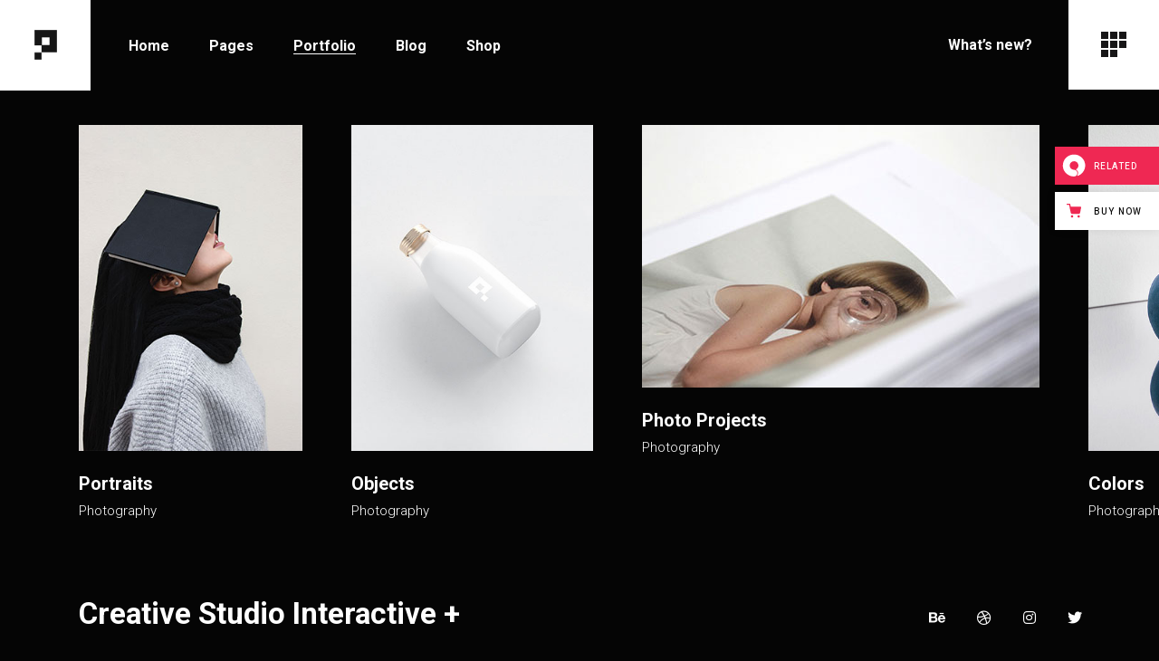

--- FILE ---
content_type: text/html; charset=UTF-8
request_url: https://pearce.qodeinteractive.com/horizontal-slider/
body_size: 15180
content:
<!DOCTYPE html>
<html lang="en-US" prefix="og: http://ogp.me/ns# fb: http://ogp.me/ns/fb# website: http://ogp.me/ns/website#">
<head>
	<meta charset="UTF-8">
	<meta name="viewport" content="width=device-width, initial-scale=1, user-scalable=yes">
	<link rel="profile" href="https://gmpg.org/xfn/11">
	
	
	<title>Horizontal Slider &#8211; Pearce</title>
<meta name='robots' content='max-image-preview:large' />

<!-- Google Tag Manager for WordPress by gtm4wp.com -->
<script data-cfasync="false" data-pagespeed-no-defer>
	var gtm4wp_datalayer_name = "dataLayer";
	var dataLayer = dataLayer || [];
</script>
<!-- End Google Tag Manager for WordPress by gtm4wp.com --><link rel='dns-prefetch' href='//export.qodethemes.com' />
<link rel='dns-prefetch' href='//fonts.googleapis.com' />
<link rel='dns-prefetch' href='//s.w.org' />
<link rel="alternate" type="application/rss+xml" title="Pearce &raquo; Feed" href="https://pearce.qodeinteractive.com/feed/" />
<link rel="alternate" type="application/rss+xml" title="Pearce &raquo; Comments Feed" href="https://pearce.qodeinteractive.com/comments/feed/" />
<script type="text/javascript">
window._wpemojiSettings = {"baseUrl":"https:\/\/s.w.org\/images\/core\/emoji\/14.0.0\/72x72\/","ext":".png","svgUrl":"https:\/\/s.w.org\/images\/core\/emoji\/14.0.0\/svg\/","svgExt":".svg","source":{"concatemoji":"https:\/\/pearce.qodeinteractive.com\/wp-includes\/js\/wp-emoji-release.min.js?ver=6.0.11"}};
/*! This file is auto-generated */
!function(e,a,t){var n,r,o,i=a.createElement("canvas"),p=i.getContext&&i.getContext("2d");function s(e,t){var a=String.fromCharCode,e=(p.clearRect(0,0,i.width,i.height),p.fillText(a.apply(this,e),0,0),i.toDataURL());return p.clearRect(0,0,i.width,i.height),p.fillText(a.apply(this,t),0,0),e===i.toDataURL()}function c(e){var t=a.createElement("script");t.src=e,t.defer=t.type="text/javascript",a.getElementsByTagName("head")[0].appendChild(t)}for(o=Array("flag","emoji"),t.supports={everything:!0,everythingExceptFlag:!0},r=0;r<o.length;r++)t.supports[o[r]]=function(e){if(!p||!p.fillText)return!1;switch(p.textBaseline="top",p.font="600 32px Arial",e){case"flag":return s([127987,65039,8205,9895,65039],[127987,65039,8203,9895,65039])?!1:!s([55356,56826,55356,56819],[55356,56826,8203,55356,56819])&&!s([55356,57332,56128,56423,56128,56418,56128,56421,56128,56430,56128,56423,56128,56447],[55356,57332,8203,56128,56423,8203,56128,56418,8203,56128,56421,8203,56128,56430,8203,56128,56423,8203,56128,56447]);case"emoji":return!s([129777,127995,8205,129778,127999],[129777,127995,8203,129778,127999])}return!1}(o[r]),t.supports.everything=t.supports.everything&&t.supports[o[r]],"flag"!==o[r]&&(t.supports.everythingExceptFlag=t.supports.everythingExceptFlag&&t.supports[o[r]]);t.supports.everythingExceptFlag=t.supports.everythingExceptFlag&&!t.supports.flag,t.DOMReady=!1,t.readyCallback=function(){t.DOMReady=!0},t.supports.everything||(n=function(){t.readyCallback()},a.addEventListener?(a.addEventListener("DOMContentLoaded",n,!1),e.addEventListener("load",n,!1)):(e.attachEvent("onload",n),a.attachEvent("onreadystatechange",function(){"complete"===a.readyState&&t.readyCallback()})),(e=t.source||{}).concatemoji?c(e.concatemoji):e.wpemoji&&e.twemoji&&(c(e.twemoji),c(e.wpemoji)))}(window,document,window._wpemojiSettings);
</script>
<style type="text/css">
img.wp-smiley,
img.emoji {
	display: inline !important;
	border: none !important;
	box-shadow: none !important;
	height: 1em !important;
	width: 1em !important;
	margin: 0 0.07em !important;
	vertical-align: -0.1em !important;
	background: none !important;
	padding: 0 !important;
}
</style>
	<link rel='stylesheet' id='sbi_styles-css'  href='https://pearce.qodeinteractive.com/wp-content/plugins/instagram-feed/css/sbi-styles.min.css?ver=6.0.8' type='text/css' media='all' />
<link rel='stylesheet' id='dripicons-css'  href='https://pearce.qodeinteractive.com/wp-content/plugins/pearce-core/inc/icons/dripicons/assets/css/dripicons.min.css?ver=6.0.11' type='text/css' media='all' />
<link rel='stylesheet' id='elegant-icons-css'  href='https://pearce.qodeinteractive.com/wp-content/plugins/pearce-core/inc/icons/elegant-icons/assets/css/elegant-icons.min.css?ver=6.0.11' type='text/css' media='all' />
<link rel='stylesheet' id='font-awesome-css'  href='https://pearce.qodeinteractive.com/wp-content/plugins/pearce-core/inc/icons/font-awesome/assets/css/all.min.css?ver=6.0.11' type='text/css' media='all' />
<link rel='stylesheet' id='ionicons-css'  href='https://pearce.qodeinteractive.com/wp-content/plugins/pearce-core/inc/icons/ionicons/assets/css/ionicons.min.css?ver=6.0.11' type='text/css' media='all' />
<link rel='stylesheet' id='linea-icons-css'  href='https://pearce.qodeinteractive.com/wp-content/plugins/pearce-core/inc/icons/linea-icons/assets/css/linea-icons.min.css?ver=6.0.11' type='text/css' media='all' />
<link rel='stylesheet' id='linear-icons-css'  href='https://pearce.qodeinteractive.com/wp-content/plugins/pearce-core/inc/icons/linear-icons/assets/css/linear-icons.min.css?ver=6.0.11' type='text/css' media='all' />
<link rel='stylesheet' id='material-icons-css'  href='https://fonts.googleapis.com/icon?family=Material+Icons&#038;ver=6.0.11' type='text/css' media='all' />
<link rel='stylesheet' id='simple-line-icons-css'  href='https://pearce.qodeinteractive.com/wp-content/plugins/pearce-core/inc/icons/simple-line-icons/assets/css/simple-line-icons.min.css?ver=6.0.11' type='text/css' media='all' />
<link rel='stylesheet' id='wp-block-library-css'  href='https://pearce.qodeinteractive.com/wp-includes/css/dist/block-library/style.min.css?ver=6.0.11' type='text/css' media='all' />
<link rel='stylesheet' id='wc-blocks-vendors-style-css'  href='https://pearce.qodeinteractive.com/wp-content/plugins/woocommerce/packages/woocommerce-blocks/build/wc-blocks-vendors-style.css?ver=8.5.1' type='text/css' media='all' />
<link rel='stylesheet' id='wc-blocks-style-css'  href='https://pearce.qodeinteractive.com/wp-content/plugins/woocommerce/packages/woocommerce-blocks/build/wc-blocks-style.css?ver=8.5.1' type='text/css' media='all' />
<style id='global-styles-inline-css' type='text/css'>
body{--wp--preset--color--black: #000000;--wp--preset--color--cyan-bluish-gray: #abb8c3;--wp--preset--color--white: #ffffff;--wp--preset--color--pale-pink: #f78da7;--wp--preset--color--vivid-red: #cf2e2e;--wp--preset--color--luminous-vivid-orange: #ff6900;--wp--preset--color--luminous-vivid-amber: #fcb900;--wp--preset--color--light-green-cyan: #7bdcb5;--wp--preset--color--vivid-green-cyan: #00d084;--wp--preset--color--pale-cyan-blue: #8ed1fc;--wp--preset--color--vivid-cyan-blue: #0693e3;--wp--preset--color--vivid-purple: #9b51e0;--wp--preset--gradient--vivid-cyan-blue-to-vivid-purple: linear-gradient(135deg,rgba(6,147,227,1) 0%,rgb(155,81,224) 100%);--wp--preset--gradient--light-green-cyan-to-vivid-green-cyan: linear-gradient(135deg,rgb(122,220,180) 0%,rgb(0,208,130) 100%);--wp--preset--gradient--luminous-vivid-amber-to-luminous-vivid-orange: linear-gradient(135deg,rgba(252,185,0,1) 0%,rgba(255,105,0,1) 100%);--wp--preset--gradient--luminous-vivid-orange-to-vivid-red: linear-gradient(135deg,rgba(255,105,0,1) 0%,rgb(207,46,46) 100%);--wp--preset--gradient--very-light-gray-to-cyan-bluish-gray: linear-gradient(135deg,rgb(238,238,238) 0%,rgb(169,184,195) 100%);--wp--preset--gradient--cool-to-warm-spectrum: linear-gradient(135deg,rgb(74,234,220) 0%,rgb(151,120,209) 20%,rgb(207,42,186) 40%,rgb(238,44,130) 60%,rgb(251,105,98) 80%,rgb(254,248,76) 100%);--wp--preset--gradient--blush-light-purple: linear-gradient(135deg,rgb(255,206,236) 0%,rgb(152,150,240) 100%);--wp--preset--gradient--blush-bordeaux: linear-gradient(135deg,rgb(254,205,165) 0%,rgb(254,45,45) 50%,rgb(107,0,62) 100%);--wp--preset--gradient--luminous-dusk: linear-gradient(135deg,rgb(255,203,112) 0%,rgb(199,81,192) 50%,rgb(65,88,208) 100%);--wp--preset--gradient--pale-ocean: linear-gradient(135deg,rgb(255,245,203) 0%,rgb(182,227,212) 50%,rgb(51,167,181) 100%);--wp--preset--gradient--electric-grass: linear-gradient(135deg,rgb(202,248,128) 0%,rgb(113,206,126) 100%);--wp--preset--gradient--midnight: linear-gradient(135deg,rgb(2,3,129) 0%,rgb(40,116,252) 100%);--wp--preset--duotone--dark-grayscale: url('#wp-duotone-dark-grayscale');--wp--preset--duotone--grayscale: url('#wp-duotone-grayscale');--wp--preset--duotone--purple-yellow: url('#wp-duotone-purple-yellow');--wp--preset--duotone--blue-red: url('#wp-duotone-blue-red');--wp--preset--duotone--midnight: url('#wp-duotone-midnight');--wp--preset--duotone--magenta-yellow: url('#wp-duotone-magenta-yellow');--wp--preset--duotone--purple-green: url('#wp-duotone-purple-green');--wp--preset--duotone--blue-orange: url('#wp-duotone-blue-orange');--wp--preset--font-size--small: 13px;--wp--preset--font-size--medium: 20px;--wp--preset--font-size--large: 36px;--wp--preset--font-size--x-large: 42px;}.has-black-color{color: var(--wp--preset--color--black) !important;}.has-cyan-bluish-gray-color{color: var(--wp--preset--color--cyan-bluish-gray) !important;}.has-white-color{color: var(--wp--preset--color--white) !important;}.has-pale-pink-color{color: var(--wp--preset--color--pale-pink) !important;}.has-vivid-red-color{color: var(--wp--preset--color--vivid-red) !important;}.has-luminous-vivid-orange-color{color: var(--wp--preset--color--luminous-vivid-orange) !important;}.has-luminous-vivid-amber-color{color: var(--wp--preset--color--luminous-vivid-amber) !important;}.has-light-green-cyan-color{color: var(--wp--preset--color--light-green-cyan) !important;}.has-vivid-green-cyan-color{color: var(--wp--preset--color--vivid-green-cyan) !important;}.has-pale-cyan-blue-color{color: var(--wp--preset--color--pale-cyan-blue) !important;}.has-vivid-cyan-blue-color{color: var(--wp--preset--color--vivid-cyan-blue) !important;}.has-vivid-purple-color{color: var(--wp--preset--color--vivid-purple) !important;}.has-black-background-color{background-color: var(--wp--preset--color--black) !important;}.has-cyan-bluish-gray-background-color{background-color: var(--wp--preset--color--cyan-bluish-gray) !important;}.has-white-background-color{background-color: var(--wp--preset--color--white) !important;}.has-pale-pink-background-color{background-color: var(--wp--preset--color--pale-pink) !important;}.has-vivid-red-background-color{background-color: var(--wp--preset--color--vivid-red) !important;}.has-luminous-vivid-orange-background-color{background-color: var(--wp--preset--color--luminous-vivid-orange) !important;}.has-luminous-vivid-amber-background-color{background-color: var(--wp--preset--color--luminous-vivid-amber) !important;}.has-light-green-cyan-background-color{background-color: var(--wp--preset--color--light-green-cyan) !important;}.has-vivid-green-cyan-background-color{background-color: var(--wp--preset--color--vivid-green-cyan) !important;}.has-pale-cyan-blue-background-color{background-color: var(--wp--preset--color--pale-cyan-blue) !important;}.has-vivid-cyan-blue-background-color{background-color: var(--wp--preset--color--vivid-cyan-blue) !important;}.has-vivid-purple-background-color{background-color: var(--wp--preset--color--vivid-purple) !important;}.has-black-border-color{border-color: var(--wp--preset--color--black) !important;}.has-cyan-bluish-gray-border-color{border-color: var(--wp--preset--color--cyan-bluish-gray) !important;}.has-white-border-color{border-color: var(--wp--preset--color--white) !important;}.has-pale-pink-border-color{border-color: var(--wp--preset--color--pale-pink) !important;}.has-vivid-red-border-color{border-color: var(--wp--preset--color--vivid-red) !important;}.has-luminous-vivid-orange-border-color{border-color: var(--wp--preset--color--luminous-vivid-orange) !important;}.has-luminous-vivid-amber-border-color{border-color: var(--wp--preset--color--luminous-vivid-amber) !important;}.has-light-green-cyan-border-color{border-color: var(--wp--preset--color--light-green-cyan) !important;}.has-vivid-green-cyan-border-color{border-color: var(--wp--preset--color--vivid-green-cyan) !important;}.has-pale-cyan-blue-border-color{border-color: var(--wp--preset--color--pale-cyan-blue) !important;}.has-vivid-cyan-blue-border-color{border-color: var(--wp--preset--color--vivid-cyan-blue) !important;}.has-vivid-purple-border-color{border-color: var(--wp--preset--color--vivid-purple) !important;}.has-vivid-cyan-blue-to-vivid-purple-gradient-background{background: var(--wp--preset--gradient--vivid-cyan-blue-to-vivid-purple) !important;}.has-light-green-cyan-to-vivid-green-cyan-gradient-background{background: var(--wp--preset--gradient--light-green-cyan-to-vivid-green-cyan) !important;}.has-luminous-vivid-amber-to-luminous-vivid-orange-gradient-background{background: var(--wp--preset--gradient--luminous-vivid-amber-to-luminous-vivid-orange) !important;}.has-luminous-vivid-orange-to-vivid-red-gradient-background{background: var(--wp--preset--gradient--luminous-vivid-orange-to-vivid-red) !important;}.has-very-light-gray-to-cyan-bluish-gray-gradient-background{background: var(--wp--preset--gradient--very-light-gray-to-cyan-bluish-gray) !important;}.has-cool-to-warm-spectrum-gradient-background{background: var(--wp--preset--gradient--cool-to-warm-spectrum) !important;}.has-blush-light-purple-gradient-background{background: var(--wp--preset--gradient--blush-light-purple) !important;}.has-blush-bordeaux-gradient-background{background: var(--wp--preset--gradient--blush-bordeaux) !important;}.has-luminous-dusk-gradient-background{background: var(--wp--preset--gradient--luminous-dusk) !important;}.has-pale-ocean-gradient-background{background: var(--wp--preset--gradient--pale-ocean) !important;}.has-electric-grass-gradient-background{background: var(--wp--preset--gradient--electric-grass) !important;}.has-midnight-gradient-background{background: var(--wp--preset--gradient--midnight) !important;}.has-small-font-size{font-size: var(--wp--preset--font-size--small) !important;}.has-medium-font-size{font-size: var(--wp--preset--font-size--medium) !important;}.has-large-font-size{font-size: var(--wp--preset--font-size--large) !important;}.has-x-large-font-size{font-size: var(--wp--preset--font-size--x-large) !important;}
</style>
<link rel='stylesheet' id='titan-adminbar-styles-css'  href='https://pearce.qodeinteractive.com/wp-content/plugins/anti-spam/assets/css/admin-bar.css?ver=7.3.3' type='text/css' media='all' />
<link rel='stylesheet' id='contact-form-7-css'  href='https://pearce.qodeinteractive.com/wp-content/plugins/contact-form-7/includes/css/styles.css?ver=5.6.4' type='text/css' media='all' />
<link rel='stylesheet' id='rabbit_css-css'  href='https://export.qodethemes.com/_toolbar/assets/css/rbt-modules.css?ver=6.0.11' type='text/css' media='all' />
<style id='woocommerce-inline-inline-css' type='text/css'>
.woocommerce form .form-row .required { visibility: visible; }
</style>
<link rel='stylesheet' id='ppress-frontend-css'  href='https://pearce.qodeinteractive.com/wp-content/plugins/wp-user-avatar/assets/css/frontend.min.css?ver=4.3.0' type='text/css' media='all' />
<link rel='stylesheet' id='ppress-flatpickr-css'  href='https://pearce.qodeinteractive.com/wp-content/plugins/wp-user-avatar/assets/flatpickr/flatpickr.min.css?ver=4.3.0' type='text/css' media='all' />
<link rel='stylesheet' id='ppress-select2-css'  href='https://pearce.qodeinteractive.com/wp-content/plugins/wp-user-avatar/assets/select2/select2.min.css?ver=6.0.11' type='text/css' media='all' />
<link rel='stylesheet' id='swiper-css'  href='https://pearce.qodeinteractive.com/wp-content/plugins/qi-addons-for-elementor/assets/plugins/swiper/swiper.min.css?ver=6.0.11' type='text/css' media='all' />
<link rel='stylesheet' id='qi-addons-for-elementor-grid-style-css'  href='https://pearce.qodeinteractive.com/wp-content/plugins/qi-addons-for-elementor/assets/css/grid.min.css?ver=6.0.11' type='text/css' media='all' />
<link rel='stylesheet' id='qi-addons-for-elementor-helper-parts-style-css'  href='https://pearce.qodeinteractive.com/wp-content/plugins/qi-addons-for-elementor/assets/css/helper-parts.min.css?ver=6.0.11' type='text/css' media='all' />
<link rel='stylesheet' id='qi-addons-for-elementor-style-css'  href='https://pearce.qodeinteractive.com/wp-content/plugins/qi-addons-for-elementor/assets/css/main.min.css?ver=6.0.11' type='text/css' media='all' />
<link rel='stylesheet' id='select2-css'  href='https://pearce.qodeinteractive.com/wp-content/plugins/woocommerce/assets/css/select2.css?ver=7.0.0' type='text/css' media='all' />
<link rel='stylesheet' id='pearce-core-dashboard-style-css'  href='https://pearce.qodeinteractive.com/wp-content/plugins/pearce-core/inc/core-dashboard/assets/css/core-dashboard.min.css?ver=6.0.11' type='text/css' media='all' />
<link rel='stylesheet' id='perfect-scrollbar-css'  href='https://pearce.qodeinteractive.com/wp-content/plugins/pearce-core/assets/plugins/perfect-scrollbar/perfect-scrollbar.css?ver=6.0.11' type='text/css' media='all' />
<link rel='stylesheet' id='pearce-main-css'  href='https://pearce.qodeinteractive.com/wp-content/themes/pearce/assets/css/main.min.css?ver=6.0.11' type='text/css' media='all' />
<link rel='stylesheet' id='pearce-core-style-css'  href='https://pearce.qodeinteractive.com/wp-content/plugins/pearce-core/assets/css/pearce-core.min.css?ver=6.0.11' type='text/css' media='all' />
<link rel='stylesheet' id='pearce-style-css'  href='https://pearce.qodeinteractive.com/wp-content/themes/pearce/style.css?ver=6.0.11' type='text/css' media='all' />
<style id='pearce-style-inline-css' type='text/css'>
@media only screen and (max-width: 680px){h1 { font-size: 45px;}h2 { font-size: 38px;}h3 { font-size: 31px;}}#qodef-page-footer-top-area { background-image: url(https://pearce.qodeinteractive.com/wp-content/uploads/2019/12/footer-img.jpg);}#qodef-page-inner { padding: 0 0;}@media only screen and (max-width: 1024px) { #qodef-page-inner { padding: 0 0;}}.qodef-header--standard #qodef-page-header-inner { padding-left: 0px;padding-right: 0px;} #qodef-page-mobile-header-inner { padding-left: 0px;padding-right: 0px;}
</style>
<link rel='stylesheet' id='magnific-popup-css'  href='https://pearce.qodeinteractive.com/wp-content/themes/pearce/assets/plugins/magnific-popup/magnific-popup.css?ver=6.0.11' type='text/css' media='all' />
<link rel='stylesheet' id='pearce-google-fonts-css'  href='https://fonts.googleapis.com/css?family=Roboto%3A300%2C400%2C500%2C600%2C700&#038;subset=latin-ext&#038;ver=1.0.0' type='text/css' media='all' />
<link rel='stylesheet' id='pearce-core-elementor-css'  href='https://pearce.qodeinteractive.com/wp-content/plugins/pearce-core/inc/elementor/assets/css/elementor.min.css?ver=6.0.11' type='text/css' media='all' />
<link rel='stylesheet' id='elementor-icons-css'  href='https://pearce.qodeinteractive.com/wp-content/plugins/elementor/assets/lib/eicons/css/elementor-icons.min.css?ver=5.16.0' type='text/css' media='all' />
<link rel='stylesheet' id='elementor-frontend-legacy-css'  href='https://pearce.qodeinteractive.com/wp-content/plugins/elementor/assets/css/frontend-legacy.min.css?ver=3.7.8' type='text/css' media='all' />
<link rel='stylesheet' id='elementor-frontend-css'  href='https://pearce.qodeinteractive.com/wp-content/plugins/elementor/assets/css/frontend.min.css?ver=3.7.8' type='text/css' media='all' />
<link rel='stylesheet' id='elementor-post-3555-css'  href='https://pearce.qodeinteractive.com/wp-content/uploads/elementor/css/post-3555.css?ver=1660655365' type='text/css' media='all' />
<link rel='stylesheet' id='elementor-post-2873-css'  href='https://pearce.qodeinteractive.com/wp-content/uploads/elementor/css/post-2873.css?ver=1660706493' type='text/css' media='all' />
<link rel='stylesheet' id='google-fonts-1-css'  href='https://fonts.googleapis.com/css?family=Roboto%3A100%2C100italic%2C200%2C200italic%2C300%2C300italic%2C400%2C400italic%2C500%2C500italic%2C600%2C600italic%2C700%2C700italic%2C800%2C800italic%2C900%2C900italic%7CRoboto+Slab%3A100%2C100italic%2C200%2C200italic%2C300%2C300italic%2C400%2C400italic%2C500%2C500italic%2C600%2C600italic%2C700%2C700italic%2C800%2C800italic%2C900%2C900italic&#038;display=auto&#038;ver=6.0.11' type='text/css' media='all' />
<script type='text/javascript' src='https://pearce.qodeinteractive.com/wp-includes/js/jquery/jquery.min.js?ver=3.6.0' id='jquery-core-js'></script>
<script type='text/javascript' src='https://pearce.qodeinteractive.com/wp-includes/js/jquery/jquery-migrate.min.js?ver=3.3.2' id='jquery-migrate-js'></script>
<script type='text/javascript' src='https://pearce.qodeinteractive.com/wp-content/plugins/wp-user-avatar/assets/flatpickr/flatpickr.min.js?ver=4.3.0' id='ppress-flatpickr-js'></script>
<script type='text/javascript' src='https://pearce.qodeinteractive.com/wp-content/plugins/wp-user-avatar/assets/select2/select2.min.js?ver=4.3.0' id='ppress-select2-js'></script>
<link rel="https://api.w.org/" href="https://pearce.qodeinteractive.com/wp-json/" /><link rel="alternate" type="application/json" href="https://pearce.qodeinteractive.com/wp-json/wp/v2/pages/2873" /><link rel="EditURI" type="application/rsd+xml" title="RSD" href="https://pearce.qodeinteractive.com/xmlrpc.php?rsd" />
<link rel="wlwmanifest" type="application/wlwmanifest+xml" href="https://pearce.qodeinteractive.com/wp-includes/wlwmanifest.xml" /> 
<meta name="generator" content="WordPress 6.0.11" />
<meta name="generator" content="WooCommerce 7.0.0" />
<link rel="canonical" href="https://pearce.qodeinteractive.com/horizontal-slider/" />
<link rel='shortlink' href='https://pearce.qodeinteractive.com/?p=2873' />
<link rel="alternate" type="application/json+oembed" href="https://pearce.qodeinteractive.com/wp-json/oembed/1.0/embed?url=https%3A%2F%2Fpearce.qodeinteractive.com%2Fhorizontal-slider%2F" />
<link rel="alternate" type="text/xml+oembed" href="https://pearce.qodeinteractive.com/wp-json/oembed/1.0/embed?url=https%3A%2F%2Fpearce.qodeinteractive.com%2Fhorizontal-slider%2F&#038;format=xml" />


<!-- Open Graph data is managed by Alex MacArthur's Complete Open Graph plugin. (v3.4.5) -->
<!-- https://wordpress.org/plugins/complete-open-graph/ -->
<meta property='og:site_name' content='Pearce' />
<meta property='og:url' content='https://pearce.qodeinteractive.com' />
<meta property='og:locale' content='en_US' />
<meta property='og:description' content='Portfolio Theme' />
<meta property='og:title' content='Pearce' />
<meta property='og:type' content='website' />
<meta property='og:image' content='https://pearce.qodeinteractive.com/wp-content/uploads/2020/03/open_graph.jpg' />
<meta property='og:image:width' content='1200' />
<meta property='og:image:height' content='630' />
<meta name='twitter:card' content='summary' />
<meta name='twitter:title' content='Pearce' />
<meta name='twitter:image' content='https://pearce.qodeinteractive.com/wp-content/uploads/2020/03/open_graph.jpg' />
<meta name='twitter:description' content='Portfolio Theme' />
<!-- End Complete Open Graph. | 0.0024950504302979s -->

<script type="text/javascript">
(function(url){
	if(/(?:Chrome\/26\.0\.1410\.63 Safari\/537\.31|WordfenceTestMonBot)/.test(navigator.userAgent)){ return; }
	var addEvent = function(evt, handler) {
		if (window.addEventListener) {
			document.addEventListener(evt, handler, false);
		} else if (window.attachEvent) {
			document.attachEvent('on' + evt, handler);
		}
	};
	var removeEvent = function(evt, handler) {
		if (window.removeEventListener) {
			document.removeEventListener(evt, handler, false);
		} else if (window.detachEvent) {
			document.detachEvent('on' + evt, handler);
		}
	};
	var evts = 'contextmenu dblclick drag dragend dragenter dragleave dragover dragstart drop keydown keypress keyup mousedown mousemove mouseout mouseover mouseup mousewheel scroll'.split(' ');
	var logHuman = function() {
		if (window.wfLogHumanRan) { return; }
		window.wfLogHumanRan = true;
		var wfscr = document.createElement('script');
		wfscr.type = 'text/javascript';
		wfscr.async = true;
		wfscr.src = url + '&r=' + Math.random();
		(document.getElementsByTagName('head')[0]||document.getElementsByTagName('body')[0]).appendChild(wfscr);
		for (var i = 0; i < evts.length; i++) {
			removeEvent(evts[i], logHuman);
		}
	};
	for (var i = 0; i < evts.length; i++) {
		addEvent(evts[i], logHuman);
	}
})('//pearce.qodeinteractive.com/?wordfence_lh=1&hid=6B36CF2F833555001A65E9A1364ADD5C');
</script>
<!-- Google Tag Manager for WordPress by gtm4wp.com -->
<!-- GTM Container placement set to footer -->
<script data-cfasync="false" data-pagespeed-no-defer>
	var dataLayer_content = {"pagePostType":"page","pagePostType2":"single-page","pagePostAuthor":"admin"};
	dataLayer.push( dataLayer_content );
</script>
<script data-cfasync="false">
(function(w,d,s,l,i){w[l]=w[l]||[];w[l].push({'gtm.start':
new Date().getTime(),event:'gtm.js'});var f=d.getElementsByTagName(s)[0],
j=d.createElement(s),dl=l!='dataLayer'?'&l='+l:'';j.async=true;j.src=
'//www.googletagmanager.com/gtm.'+'js?id='+i+dl;f.parentNode.insertBefore(j,f);
})(window,document,'script','dataLayer','GTM-5T772QJ');
</script>
<!-- End Google Tag Manager -->
<!-- End Google Tag Manager for WordPress by gtm4wp.com -->	<noscript><style>.woocommerce-product-gallery{ opacity: 1 !important; }</style></noscript>
	<link rel="icon" href="https://pearce.qodeinteractive.com/wp-content/uploads/2020/01/cropped-favicon-32x32.png" sizes="32x32" />
<link rel="icon" href="https://pearce.qodeinteractive.com/wp-content/uploads/2020/01/cropped-favicon-192x192.png" sizes="192x192" />
<link rel="apple-touch-icon" href="https://pearce.qodeinteractive.com/wp-content/uploads/2020/01/cropped-favicon-180x180.png" />
<meta name="msapplication-TileImage" content="https://pearce.qodeinteractive.com/wp-content/uploads/2020/01/cropped-favicon-270x270.png" />
		<style type="text/css" id="wp-custom-css">
			.page-id-2807  .qodef-header-navigation {
	display: none;
}

.search-results #qodef-page-inner {
	padding-top: 0;
}

.error404  .qodef-global-social-share-button-holder,.error404  #qodef-contact-button-holder {
	display: none;
}
.qodef-vertical-text-custom-position .qodef-vertical-text-inner {
	left: 14%;
}

.qodef-landing-grid .col-sm-4 {
	padding: 0 0.5%;
}

.qodef-landing-grid .col-sm-3 {
	padding: 0 1.4%;
}

@media only screen and (max-width: 1440px) {
	.qodef-custom-portfolio-carousel-padding.elementor-element.elementor-section {
		 padding: 0% 0% 0% 15%;
	}
	
	.qodef-holder-padding-element {
		padding: 24% 4% 0% 3%!important;
	}

	.page-id-2329 .qodef-custom-tooltip-padding {
		padding: 13% 5% 0 8%!important;
	}
	
	.qodef-vertical-text-custom-position .qodef-vertical-text-inner {
		top: 72%!important;
	left: 4%;
}
	
	.qodef-holder-padding-element {
		margin-top: -25%;
	}
	
	.qodef-holder-padding-element .elementor-container{
		margin-left: 2%;
	}
	
	.qodef-custom-tooltip-paddin .qodef-vertical-text-inner {
		top: 43%!important;
	}

	.page-id-2016 .qodef-custom-bordered-padding {
	padding: 27px 0px 0px 0px!important;
	}
}

@media only screen and (max-width: 1368px) {
	
	.qodef-holder-padding-element {
		padding: 24% 0% 0% 2%!important;
	}
}

@media only screen and (min-width: 1200px) and (max-width: 1440px) {
	.qodef-custom-tooltip-padding {
	padding: 15% 0 0 10%;
}
	
	.qodef-bordered-carousel	.swiper-pagination {
		display: none!important;
	}
}

@media only screen and (max-width: 1399px) {
		.page-id-2016 .qodef-custom-bordered-padding {
	padding: 114px 0px 0px 0px!important;
}
	
	.qodef-custom-portfolio-carousel-padding.elementor-element.elementor-section {
	 padding: 0% 0% 0% 14%;
}
}

@media only screen and (max-width: 1366px) {
		.page-id-2016 .qodef-custom-bordered-padding {
	padding: 55px 0px 0px 0px!important;
}
	
	.qodef-custom-portfolio-carousel-padding.elementor-element.elementor-section {
	 padding: 0% 0% 0% 13%;
}
}
	@media only screen and (max-width: 1280px) {
	.qodef-vertical-text-custom-position .qodef-vertical-text-inner {
		top: 60%!important;
}
}
@media only screen and (max-width: 1024px) {
	
.qodef-vertical-text-custom-position .qodef-vertical-text-inner{
	top: 31%!important	
	}
	
	.qodef-custom-portfolio-carousel-padding.elementor-element.elementor-section {
	 padding: 0% 0% 0% 16%;
}
	
	.qodef-fit-to-screen-override {
		height: 100%!important;
	}
	
	.qodef-holder-padding-element 		{
        padding:0%!important;
    }
	
}

@media only screen and (max-width: 768px) {
.qodef-bordered-carousel-custom-position {
	margin-top: 30%;
}
	
.qodef-vertical-text-custom-position .qodef-vertical-text-inner{
	top: 21%!important	
	}
}

.page-id-1473 #qodef-back-to-top {
	opacity: 0;
}

@media only screen and (max-width: 680px) {
	.qodef-custom-portfolio-carousel-padding.elementor-element.elementor-section {
		 padding: 0% 0% 0% 0%;
	}
	.page-id-1884 .qodef-portfolio-list.qodef-item-layout--info-in-center article:last-child {
		margin: 0 0 8px !important;
	}
	
	.qodef-hide-icon {
		display: none;
	}
}

.page-id-2016 #qodef-page-wrapper {
	height: 100vh;
}

@media (max-width: 768px) and (min-width: 600px) {
.elementor-1884 .elementor-element.elementor-element-9039a4c {
    padding: 13% 8% 8% 8%;
}
}		</style>
		</head>
<body class="page-template page-template-page-full-width page-template-page-full-width-php page page-id-2873 theme-pearce qode-framework-1.1.8 woocommerce-no-js qodef-qi--no-touch qi-addons-for-elementor-1.5.4 qodef-back-to-top--enabled  qodef-contact-button--enabled qodef-content-grid-1300 qodef-hide-social-button qodef-hide-contact-button qodef-header--standard qodef-header-appearance--none qodef-mobile-header--standard qodef-drop-down-second--full-width pearce-core-1.2 pearce-1.3 qodef-header-standard--left qodef-search--covers-header elementor-default elementor-kit-3555 elementor-page elementor-page-2873" itemscope itemtype="https://schema.org/WebPage">
	<svg xmlns="http://www.w3.org/2000/svg" viewBox="0 0 0 0" width="0" height="0" focusable="false" role="none" style="visibility: hidden; position: absolute; left: -9999px; overflow: hidden;" ><defs><filter id="wp-duotone-dark-grayscale"><feColorMatrix color-interpolation-filters="sRGB" type="matrix" values=" .299 .587 .114 0 0 .299 .587 .114 0 0 .299 .587 .114 0 0 .299 .587 .114 0 0 " /><feComponentTransfer color-interpolation-filters="sRGB" ><feFuncR type="table" tableValues="0 0.49803921568627" /><feFuncG type="table" tableValues="0 0.49803921568627" /><feFuncB type="table" tableValues="0 0.49803921568627" /><feFuncA type="table" tableValues="1 1" /></feComponentTransfer><feComposite in2="SourceGraphic" operator="in" /></filter></defs></svg><svg xmlns="http://www.w3.org/2000/svg" viewBox="0 0 0 0" width="0" height="0" focusable="false" role="none" style="visibility: hidden; position: absolute; left: -9999px; overflow: hidden;" ><defs><filter id="wp-duotone-grayscale"><feColorMatrix color-interpolation-filters="sRGB" type="matrix" values=" .299 .587 .114 0 0 .299 .587 .114 0 0 .299 .587 .114 0 0 .299 .587 .114 0 0 " /><feComponentTransfer color-interpolation-filters="sRGB" ><feFuncR type="table" tableValues="0 1" /><feFuncG type="table" tableValues="0 1" /><feFuncB type="table" tableValues="0 1" /><feFuncA type="table" tableValues="1 1" /></feComponentTransfer><feComposite in2="SourceGraphic" operator="in" /></filter></defs></svg><svg xmlns="http://www.w3.org/2000/svg" viewBox="0 0 0 0" width="0" height="0" focusable="false" role="none" style="visibility: hidden; position: absolute; left: -9999px; overflow: hidden;" ><defs><filter id="wp-duotone-purple-yellow"><feColorMatrix color-interpolation-filters="sRGB" type="matrix" values=" .299 .587 .114 0 0 .299 .587 .114 0 0 .299 .587 .114 0 0 .299 .587 .114 0 0 " /><feComponentTransfer color-interpolation-filters="sRGB" ><feFuncR type="table" tableValues="0.54901960784314 0.98823529411765" /><feFuncG type="table" tableValues="0 1" /><feFuncB type="table" tableValues="0.71764705882353 0.25490196078431" /><feFuncA type="table" tableValues="1 1" /></feComponentTransfer><feComposite in2="SourceGraphic" operator="in" /></filter></defs></svg><svg xmlns="http://www.w3.org/2000/svg" viewBox="0 0 0 0" width="0" height="0" focusable="false" role="none" style="visibility: hidden; position: absolute; left: -9999px; overflow: hidden;" ><defs><filter id="wp-duotone-blue-red"><feColorMatrix color-interpolation-filters="sRGB" type="matrix" values=" .299 .587 .114 0 0 .299 .587 .114 0 0 .299 .587 .114 0 0 .299 .587 .114 0 0 " /><feComponentTransfer color-interpolation-filters="sRGB" ><feFuncR type="table" tableValues="0 1" /><feFuncG type="table" tableValues="0 0.27843137254902" /><feFuncB type="table" tableValues="0.5921568627451 0.27843137254902" /><feFuncA type="table" tableValues="1 1" /></feComponentTransfer><feComposite in2="SourceGraphic" operator="in" /></filter></defs></svg><svg xmlns="http://www.w3.org/2000/svg" viewBox="0 0 0 0" width="0" height="0" focusable="false" role="none" style="visibility: hidden; position: absolute; left: -9999px; overflow: hidden;" ><defs><filter id="wp-duotone-midnight"><feColorMatrix color-interpolation-filters="sRGB" type="matrix" values=" .299 .587 .114 0 0 .299 .587 .114 0 0 .299 .587 .114 0 0 .299 .587 .114 0 0 " /><feComponentTransfer color-interpolation-filters="sRGB" ><feFuncR type="table" tableValues="0 0" /><feFuncG type="table" tableValues="0 0.64705882352941" /><feFuncB type="table" tableValues="0 1" /><feFuncA type="table" tableValues="1 1" /></feComponentTransfer><feComposite in2="SourceGraphic" operator="in" /></filter></defs></svg><svg xmlns="http://www.w3.org/2000/svg" viewBox="0 0 0 0" width="0" height="0" focusable="false" role="none" style="visibility: hidden; position: absolute; left: -9999px; overflow: hidden;" ><defs><filter id="wp-duotone-magenta-yellow"><feColorMatrix color-interpolation-filters="sRGB" type="matrix" values=" .299 .587 .114 0 0 .299 .587 .114 0 0 .299 .587 .114 0 0 .299 .587 .114 0 0 " /><feComponentTransfer color-interpolation-filters="sRGB" ><feFuncR type="table" tableValues="0.78039215686275 1" /><feFuncG type="table" tableValues="0 0.94901960784314" /><feFuncB type="table" tableValues="0.35294117647059 0.47058823529412" /><feFuncA type="table" tableValues="1 1" /></feComponentTransfer><feComposite in2="SourceGraphic" operator="in" /></filter></defs></svg><svg xmlns="http://www.w3.org/2000/svg" viewBox="0 0 0 0" width="0" height="0" focusable="false" role="none" style="visibility: hidden; position: absolute; left: -9999px; overflow: hidden;" ><defs><filter id="wp-duotone-purple-green"><feColorMatrix color-interpolation-filters="sRGB" type="matrix" values=" .299 .587 .114 0 0 .299 .587 .114 0 0 .299 .587 .114 0 0 .299 .587 .114 0 0 " /><feComponentTransfer color-interpolation-filters="sRGB" ><feFuncR type="table" tableValues="0.65098039215686 0.40392156862745" /><feFuncG type="table" tableValues="0 1" /><feFuncB type="table" tableValues="0.44705882352941 0.4" /><feFuncA type="table" tableValues="1 1" /></feComponentTransfer><feComposite in2="SourceGraphic" operator="in" /></filter></defs></svg><svg xmlns="http://www.w3.org/2000/svg" viewBox="0 0 0 0" width="0" height="0" focusable="false" role="none" style="visibility: hidden; position: absolute; left: -9999px; overflow: hidden;" ><defs><filter id="wp-duotone-blue-orange"><feColorMatrix color-interpolation-filters="sRGB" type="matrix" values=" .299 .587 .114 0 0 .299 .587 .114 0 0 .299 .587 .114 0 0 .299 .587 .114 0 0 " /><feComponentTransfer color-interpolation-filters="sRGB" ><feFuncR type="table" tableValues="0.098039215686275 1" /><feFuncG type="table" tableValues="0 0.66274509803922" /><feFuncB type="table" tableValues="0.84705882352941 0.41960784313725" /><feFuncA type="table" tableValues="1 1" /></feComponentTransfer><feComposite in2="SourceGraphic" operator="in" /></filter></defs></svg>	<div id="qodef-page-wrapper" class="">
					<div class="qodef-global-social-share-button-holder">
				<div class="qodef-shortcode qodef-m  qodef-social-share clear qodef-layout--list ">
					<span class="qodef-shortcode qodef-m  qodef-icon-holder  qodef-layout--normal"  >			<a itemprop="url" href="https://www.behance.net/qodeinteractive" target="_blank">            <span class="qodef-icon-font-awesome fab fa-behance qodef-icon qodef-e" style="" ></span>            </a>	</span><span class="qodef-shortcode qodef-m  qodef-icon-holder  qodef-layout--normal"  >			<a itemprop="url" href="https://dribbble.com/QodeInteractive" target="_blank">            <span class="qodef-icon-font-awesome fab fa-dribbble qodef-icon qodef-e" style="" ></span>            </a>	</span><span class="qodef-shortcode qodef-m  qodef-icon-holder  qodef-layout--normal"  >			<a itemprop="url" href="https://www.instagram.com/qodeinteractive/" target="_blank">            <span class="qodef-icon-font-awesome fab fa-instagram qodef-icon qodef-e" style="" ></span>            </a>	</span><span class="qodef-shortcode qodef-m  qodef-icon-holder  qodef-layout--normal"  >			<a itemprop="url" href="https://www.pinterest.com/qodeinteractive/" target="_blank">            <span class="qodef-icon-font-awesome fab fa-pinterest-p qodef-icon qodef-e" style="" ></span>            </a>	</span>				</div>
			</div>
<header id="qodef-page-header">
		<div id="qodef-page-header-inner" >
		<a itemprop="url" class="qodef-header-logo-link qodef-height--set" href="https://pearce.qodeinteractive.com/" style="height:100px" rel="home">
	<img width="200" height="200" src="https://pearce.qodeinteractive.com/wp-content/uploads/2019/12/logo.jpg" class="qodef-header-logo-image qodef--main" alt="logo main" loading="lazy" />	<img width="200" height="200" src="https://pearce.qodeinteractive.com/wp-content/uploads/2019/12/logo.jpg" class="qodef-header-logo-image qodef--dark" alt="logo dark" loading="lazy" />	<img width="200" height="200" src="https://pearce.qodeinteractive.com/wp-content/uploads/2019/12/logo.jpg" class="qodef-header-logo-image qodef--light" alt="logo main" loading="lazy" /></a>	<nav class="qodef-header-navigation" role="navigation" aria-label="Top Menu">
		<ul id="qodef-main-navigation-menu" class="menu"><li class="menu-item menu-item-type-custom menu-item-object-custom menu-item-has-children menu-item-24 qodef-menu-item--narrow"><a><span class="qodef-menu-item-inner"><span class="qodef-menu-item-text">Home</span></span></a><span class="qodef-menu-arrow"></span>
<div class="qodef-drop-down-second"><div class="qodef-drop-down-second-inner"><ul class="sub-menu">
	<li class="menu-item menu-item-type-post_type menu-item-object-page menu-item-home menu-item-25"><a href="https://pearce.qodeinteractive.com/"><span class="qodef-menu-item-inner"><span class="qodef-menu-item-text">Main Home</span></span></a></li>
	<li class="menu-item menu-item-type-post_type menu-item-object-page menu-item-1491"><a href="https://pearce.qodeinteractive.com/horizontal-portfolio/"><span class="qodef-menu-item-inner"><span class="qodef-menu-item-text">Horizontal Portfolio</span></span></a></li>
	<li class="menu-item menu-item-type-post_type menu-item-object-page menu-item-632"><a href="https://pearce.qodeinteractive.com/designer-portfolio/"><span class="qodef-menu-item-inner"><span class="qodef-menu-item-text">Designer Portfolio</span></span></a></li>
	<li class="menu-item menu-item-type-post_type menu-item-object-page menu-item-1625"><a href="https://pearce.qodeinteractive.com/fixed-project-slider/"><span class="qodef-menu-item-inner"><span class="qodef-menu-item-text">Fixed Project Slider</span></span></a></li>
	<li class="menu-item menu-item-type-post_type menu-item-object-page menu-item-1544"><a href="https://pearce.qodeinteractive.com/portfolio-columns/"><span class="qodef-menu-item-inner"><span class="qodef-menu-item-text">Portfolio Columns</span></span></a></li>
	<li class="menu-item menu-item-type-post_type menu-item-object-page menu-item-2349"><a href="https://pearce.qodeinteractive.com/tooltip-project-showcase/"><span class="qodef-menu-item-inner"><span class="qodef-menu-item-text">Tooltip Project Showcase</span></span></a></li>
	<li class="menu-item menu-item-type-post_type menu-item-object-page menu-item-1681"><a href="https://pearce.qodeinteractive.com/interactive-showcase/"><span class="qodef-menu-item-inner"><span class="qodef-menu-item-text">Interactive Showcase</span></span></a></li>
	<li class="menu-item menu-item-type-post_type menu-item-object-page menu-item-1805"><a href="https://pearce.qodeinteractive.com/portfolio-gallery/"><span class="qodef-menu-item-inner"><span class="qodef-menu-item-text">Portfolio Gallery</span></span></a></li>
	<li class="menu-item menu-item-type-post_type menu-item-object-page menu-item-1752"><a href="https://pearce.qodeinteractive.com/project-category-filter/"><span class="qodef-menu-item-inner"><span class="qodef-menu-item-text">Project Category Filter</span></span></a></li>
	<li class="menu-item menu-item-type-post_type menu-item-object-page menu-item-1856"><a href="https://pearce.qodeinteractive.com/vertical-projects/"><span class="qodef-menu-item-inner"><span class="qodef-menu-item-text">Vertical Projects</span></span></a></li>
	<li class="menu-item menu-item-type-post_type menu-item-object-page menu-item-1886"><a href="https://pearce.qodeinteractive.com/project-spotlight-slider/"><span class="qodef-menu-item-inner"><span class="qodef-menu-item-text">Project Spotlight Slider</span></span></a></li>
	<li class="menu-item menu-item-type-post_type menu-item-object-page menu-item-2022"><a href="https://pearce.qodeinteractive.com/horizontal-project-slider/"><span class="qodef-menu-item-inner"><span class="qodef-menu-item-text">Horizontal Project Slider</span></span></a></li>
	<li class="menu-item menu-item-type-post_type menu-item-object-page menu-item-2813"><a href="https://pearce.qodeinteractive.com/landing/"><span class="qodef-menu-item-inner"><span class="qodef-menu-item-text">Landing</span></span></a></li>
</ul></div></div>
</li>
<li class="menu-item menu-item-type-custom menu-item-object-custom menu-item-has-children menu-item-26 qodef-menu-item--narrow"><a href="#"><span class="qodef-menu-item-inner"><span class="qodef-menu-item-text">Pages</span></span></a><span class="qodef-menu-arrow"></span>
<div class="qodef-drop-down-second"><div class="qodef-drop-down-second-inner"><ul class="sub-menu">
	<li class="menu-item menu-item-type-post_type menu-item-object-page menu-item-500"><a href="https://pearce.qodeinteractive.com/about-me/"><span class="qodef-menu-item-inner"><span class="qodef-menu-item-text">About Me</span></span></a></li>
	<li class="menu-item menu-item-type-post_type menu-item-object-page menu-item-527"><a href="https://pearce.qodeinteractive.com/about-us/"><span class="qodef-menu-item-inner"><span class="qodef-menu-item-text">About Us</span></span></a></li>
	<li class="menu-item menu-item-type-post_type menu-item-object-page menu-item-499"><a href="https://pearce.qodeinteractive.com/our-team/"><span class="qodef-menu-item-inner"><span class="qodef-menu-item-text">Our Team</span></span></a></li>
	<li class="menu-item menu-item-type-post_type menu-item-object-page menu-item-502"><a href="https://pearce.qodeinteractive.com/contact-us/"><span class="qodef-menu-item-inner"><span class="qodef-menu-item-text">Contact Us</span></span></a></li>
	<li class="menu-item menu-item-type-post_type menu-item-object-page menu-item-501"><a href="https://pearce.qodeinteractive.com/get-in-touch/"><span class="qodef-menu-item-inner"><span class="qodef-menu-item-text">Get In Touch</span></span></a></li>
	<li class="menu-item menu-item-type-post_type menu-item-object-page menu-item-1791"><a href="https://pearce.qodeinteractive.com/coming-soon/"><span class="qodef-menu-item-inner"><span class="qodef-menu-item-text">Coming Soon</span></span></a></li>
	<li class="menu-item menu-item-type-custom menu-item-object-custom menu-item-1080"><a href="https://pearce.qodeinteractive.com/error-page/"><span class="qodef-menu-item-inner"><span class="qodef-menu-item-text">404 Error Page</span></span></a></li>
</ul></div></div>
</li>
<li class="menu-item menu-item-type-custom menu-item-object-custom current-menu-ancestor menu-item-has-children menu-item-28 qodef-menu-item--narrow"><a href="#"><span class="qodef-menu-item-inner"><span class="qodef-menu-item-text">Portfolio</span></span></a><span class="qodef-menu-arrow"></span>
<div class="qodef-drop-down-second"><div class="qodef-drop-down-second-inner"><ul class="sub-menu">
	<li class="menu-item menu-item-type-custom menu-item-object-custom current-menu-ancestor current-menu-parent menu-item-has-children menu-item-706"><a href="#"><span class="qodef-menu-item-inner"><span class="qodef-menu-item-text">Portfolio Types</span></span></a><span class="qodef-menu-arrow"></span>
	<ul class="sub-menu">
		<li class="menu-item menu-item-type-post_type menu-item-object-page menu-item-2172"><a href="https://pearce.qodeinteractive.com/standard-list/"><span class="qodef-menu-item-inner"><span class="qodef-menu-item-text">Standard List</span></span></a></li>
		<li class="menu-item menu-item-type-post_type menu-item-object-page menu-item-3121"><a href="https://pearce.qodeinteractive.com/gallery-list/"><span class="qodef-menu-item-inner"><span class="qodef-menu-item-text">Gallery List</span></span></a></li>
		<li class="menu-item menu-item-type-post_type menu-item-object-page menu-item-2242"><a href="https://pearce.qodeinteractive.com/masonry-list/"><span class="qodef-menu-item-inner"><span class="qodef-menu-item-text">Masonry List</span></span></a></li>
		<li class="menu-item menu-item-type-post_type menu-item-object-page menu-item-704"><a href="https://pearce.qodeinteractive.com/pinterest-list/"><span class="qodef-menu-item-inner"><span class="qodef-menu-item-text">Pinterest List</span></span></a></li>
		<li class="menu-item menu-item-type-post_type menu-item-object-page menu-item-2105"><a href="https://pearce.qodeinteractive.com/project-slider-text-overlay/"><span class="qodef-menu-item-inner"><span class="qodef-menu-item-text">Project Slider Text Overlay</span></span></a></li>
		<li class="menu-item menu-item-type-post_type menu-item-object-page menu-item-2135"><a href="https://pearce.qodeinteractive.com/project-slider-columns-carousel/"><span class="qodef-menu-item-inner"><span class="qodef-menu-item-text">Project Slider Col. Carousel</span></span></a></li>
		<li class="menu-item menu-item-type-post_type menu-item-object-page menu-item-2136"><a href="https://pearce.qodeinteractive.com/project-slider-carousel/"><span class="qodef-menu-item-inner"><span class="qodef-menu-item-text">Project Slider Carousel</span></span></a></li>
		<li class="menu-item menu-item-type-post_type menu-item-object-page current-menu-item page_item page-item-2873 current_page_item menu-item-2875"><a href="https://pearce.qodeinteractive.com/horizontal-slider/"><span class="qodef-menu-item-inner"><span class="qodef-menu-item-text">Horizontal Slider</span></span></a></li>
		<li class="menu-item menu-item-type-post_type menu-item-object-page menu-item-2271"><a href="https://pearce.qodeinteractive.com/switch-images-list/"><span class="qodef-menu-item-inner"><span class="qodef-menu-item-text">Switch Images List</span></span></a></li>
		<li class="menu-item menu-item-type-post_type menu-item-object-page menu-item-3353"><a href="https://pearce.qodeinteractive.com/centered-info-list/"><span class="qodef-menu-item-inner"><span class="qodef-menu-item-text">Centered Info List</span></span></a></li>
	</ul>
</li>
	<li class="menu-item menu-item-type-custom menu-item-object-custom menu-item-has-children menu-item-2108"><a href="#"><span class="qodef-menu-item-inner"><span class="qodef-menu-item-text">Portfolio Hover</span></span></a><span class="qodef-menu-arrow"></span>
	<ul class="sub-menu">
		<li class="menu-item menu-item-type-post_type menu-item-object-page menu-item-3146"><a href="https://pearce.qodeinteractive.com/info-below/"><span class="qodef-menu-item-inner"><span class="qodef-menu-item-text">Info Below</span></span></a></li>
		<li class="menu-item menu-item-type-post_type menu-item-object-page menu-item-3147"><a href="https://pearce.qodeinteractive.com/info-follow/"><span class="qodef-menu-item-inner"><span class="qodef-menu-item-text">Info Follow</span></span></a></li>
		<li class="menu-item menu-item-type-post_type menu-item-object-page menu-item-3145"><a href="https://pearce.qodeinteractive.com/blur-effect/"><span class="qodef-menu-item-inner"><span class="qodef-menu-item-text">Blur Effect</span></span></a></li>
		<li class="menu-item menu-item-type-post_type menu-item-object-page menu-item-3143"><a href="https://pearce.qodeinteractive.com/switch-images/"><span class="qodef-menu-item-inner"><span class="qodef-menu-item-text">Switch Images</span></span></a></li>
		<li class="menu-item menu-item-type-post_type menu-item-object-page menu-item-3144"><a href="https://pearce.qodeinteractive.com/centered-info/"><span class="qodef-menu-item-inner"><span class="qodef-menu-item-text">Centered Info</span></span></a></li>
	</ul>
</li>
	<li class="menu-item menu-item-type-custom menu-item-object-custom menu-item-has-children menu-item-705"><a href="#"><span class="qodef-menu-item-inner"><span class="qodef-menu-item-text">Portfolio Layout</span></span></a><span class="qodef-menu-arrow"></span>
	<ul class="sub-menu">
		<li class="menu-item menu-item-type-post_type menu-item-object-page menu-item-3184"><a href="https://pearce.qodeinteractive.com/two-columns-portfolio/"><span class="qodef-menu-item-inner"><span class="qodef-menu-item-text">Two Columns</span></span></a></li>
		<li class="menu-item menu-item-type-post_type menu-item-object-page menu-item-3183"><a href="https://pearce.qodeinteractive.com/three-columns-portfolio/"><span class="qodef-menu-item-inner"><span class="qodef-menu-item-text">Three Columns</span></span></a></li>
		<li class="menu-item menu-item-type-post_type menu-item-object-page menu-item-3182"><a href="https://pearce.qodeinteractive.com/three-columns-portfolio-wide/"><span class="qodef-menu-item-inner"><span class="qodef-menu-item-text">Three Columns  Wide</span></span></a></li>
		<li class="menu-item menu-item-type-post_type menu-item-object-page menu-item-3181"><a href="https://pearce.qodeinteractive.com/four-columns-portfolio/"><span class="qodef-menu-item-inner"><span class="qodef-menu-item-text">Four Columns</span></span></a></li>
		<li class="menu-item menu-item-type-post_type menu-item-object-page menu-item-3180"><a href="https://pearce.qodeinteractive.com/four-columns-portfolio-wide/"><span class="qodef-menu-item-inner"><span class="qodef-menu-item-text">Four Columns Wide</span></span></a></li>
		<li class="menu-item menu-item-type-post_type menu-item-object-page menu-item-3179"><a href="https://pearce.qodeinteractive.com/five-columns-portfolio-wide/"><span class="qodef-menu-item-inner"><span class="qodef-menu-item-text">Five Columns Wide</span></span></a></li>
		<li class="menu-item menu-item-type-post_type menu-item-object-page menu-item-3359"><a href="https://pearce.qodeinteractive.com/six-columns-portfolio-wide/"><span class="qodef-menu-item-inner"><span class="qodef-menu-item-text">Six Columns Wide</span></span></a></li>
	</ul>
</li>
	<li class="menu-item menu-item-type-custom menu-item-object-custom menu-item-has-children menu-item-134"><a href="#"><span class="qodef-menu-item-inner"><span class="qodef-menu-item-text">Portfolio Single</span></span></a><span class="qodef-menu-arrow"></span>
	<ul class="sub-menu">
		<li class="menu-item menu-item-type-post_type menu-item-object-portfolio-item menu-item-150"><a href="https://pearce.qodeinteractive.com/portfolio-item/photography/"><span class="qodef-menu-item-inner"><span class="qodef-menu-item-text">Small Images</span></span></a></li>
		<li class="menu-item menu-item-type-post_type menu-item-object-portfolio-item menu-item-411"><a href="https://pearce.qodeinteractive.com/portfolio-item/generative/"><span class="qodef-menu-item-inner"><span class="qodef-menu-item-text">Small Slider</span></span></a></li>
		<li class="menu-item menu-item-type-post_type menu-item-object-portfolio-item menu-item-148"><a href="https://pearce.qodeinteractive.com/portfolio-item/simple-design/"><span class="qodef-menu-item-inner"><span class="qodef-menu-item-text">Large Images</span></span></a></li>
		<li class="menu-item menu-item-type-post_type menu-item-object-portfolio-item menu-item-416"><a href="https://pearce.qodeinteractive.com/portfolio-item/creative/"><span class="qodef-menu-item-inner"><span class="qodef-menu-item-text">Large Slider</span></span></a></li>
		<li class="menu-item menu-item-type-post_type menu-item-object-portfolio-item menu-item-149"><a href="https://pearce.qodeinteractive.com/portfolio-item/responsive/"><span class="qodef-menu-item-inner"><span class="qodef-menu-item-text">Masonry</span></span></a></li>
		<li class="menu-item menu-item-type-post_type menu-item-object-portfolio-item menu-item-147"><a href="https://pearce.qodeinteractive.com/portfolio-item/collage/"><span class="qodef-menu-item-inner"><span class="qodef-menu-item-text">Video Portfolio</span></span></a></li>
		<li class="menu-item menu-item-type-post_type menu-item-object-portfolio-item menu-item-145"><a href="https://pearce.qodeinteractive.com/portfolio-item/photoshooting/"><span class="qodef-menu-item-inner"><span class="qodef-menu-item-text">Custom 2</span></span></a></li>
		<li class="menu-item menu-item-type-post_type menu-item-object-portfolio-item menu-item-146"><a href="https://pearce.qodeinteractive.com/portfolio-item/3d-images/"><span class="qodef-menu-item-inner"><span class="qodef-menu-item-text">Custom 1</span></span></a></li>
	</ul>
</li>
</ul></div></div>
</li>
<li class="menu-item menu-item-type-custom menu-item-object-custom menu-item-has-children menu-item-27 qodef-menu-item--narrow"><a href="#"><span class="qodef-menu-item-inner"><span class="qodef-menu-item-text">Blog</span></span></a><span class="qodef-menu-arrow"></span>
<div class="qodef-drop-down-second"><div class="qodef-drop-down-second-inner"><ul class="sub-menu">
	<li class="menu-item menu-item-type-post_type menu-item-object-page menu-item-2510"><a href="https://pearce.qodeinteractive.com/blog-standard/"><span class="qodef-menu-item-inner"><span class="qodef-menu-item-text">Blog Standard</span></span></a></li>
	<li class="menu-item menu-item-type-post_type menu-item-object-page menu-item-2513"><a href="https://pearce.qodeinteractive.com/blog-left-sidebar/"><span class="qodef-menu-item-inner"><span class="qodef-menu-item-text">Blog Left Sidebar</span></span></a></li>
	<li class="menu-item menu-item-type-post_type menu-item-object-page menu-item-2523"><a href="https://pearce.qodeinteractive.com/blog-no-sidebar/"><span class="qodef-menu-item-inner"><span class="qodef-menu-item-text">Blog No Sidebar</span></span></a></li>
	<li class="menu-item menu-item-type-custom menu-item-object-custom menu-item-has-children menu-item-542"><a href="#"><span class="qodef-menu-item-inner"><span class="qodef-menu-item-text">Post Types</span></span></a><span class="qodef-menu-arrow"></span>
	<ul class="sub-menu">
		<li class="menu-item menu-item-type-post_type menu-item-object-post menu-item-543"><a href="https://pearce.qodeinteractive.com/expand-your-horizons/"><span class="qodef-menu-item-inner"><span class="qodef-menu-item-text">Standard</span></span></a></li>
		<li class="menu-item menu-item-type-post_type menu-item-object-post menu-item-549"><a href="https://pearce.qodeinteractive.com/build-a-beautiful-blog/"><span class="qodef-menu-item-inner"><span class="qodef-menu-item-text">Gallery</span></span></a></li>
		<li class="menu-item menu-item-type-post_type menu-item-object-post menu-item-552"><a href="https://pearce.qodeinteractive.com/fast-professional-support/"><span class="qodef-menu-item-inner"><span class="qodef-menu-item-text">Quote</span></span></a></li>
		<li class="menu-item menu-item-type-post_type menu-item-object-post menu-item-558"><a href="https://pearce.qodeinteractive.com/highly-customizable/"><span class="qodef-menu-item-inner"><span class="qodef-menu-item-text">Link</span></span></a></li>
		<li class="menu-item menu-item-type-post_type menu-item-object-post menu-item-563"><a href="https://pearce.qodeinteractive.com/easy-to-use/"><span class="qodef-menu-item-inner"><span class="qodef-menu-item-text">Video</span></span></a></li>
		<li class="menu-item menu-item-type-post_type menu-item-object-post menu-item-567"><a href="https://pearce.qodeinteractive.com/loads-of-layouts/"><span class="qodef-menu-item-inner"><span class="qodef-menu-item-text">Audio</span></span></a></li>
		<li class="menu-item menu-item-type-post_type menu-item-object-post menu-item-574"><a href="https://pearce.qodeinteractive.com/no-coding-all-fun/"><span class="qodef-menu-item-inner"><span class="qodef-menu-item-text">No Sidebar</span></span></a></li>
	</ul>
</li>
</ul></div></div>
</li>
<li class="menu-item menu-item-type-custom menu-item-object-custom menu-item-has-children menu-item-29 qodef-menu-item--narrow"><a href="#"><span class="qodef-menu-item-inner"><span class="qodef-menu-item-text">Shop</span></span></a><span class="qodef-menu-arrow"></span>
<div class="qodef-drop-down-second"><div class="qodef-drop-down-second-inner"><ul class="sub-menu">
	<li class="menu-item menu-item-type-post_type menu-item-object-page menu-item-365"><a href="https://pearce.qodeinteractive.com/shop/"><span class="qodef-menu-item-inner"><span class="qodef-menu-item-text">Product List</span></span></a></li>
	<li class="menu-item menu-item-type-post_type menu-item-object-product menu-item-367"><a href="https://pearce.qodeinteractive.com/product/digital-print/"><span class="qodef-menu-item-inner"><span class="qodef-menu-item-text">Product Single</span></span></a></li>
	<li class="menu-item menu-item-type-custom menu-item-object-custom menu-item-has-children menu-item-369"><a href="#"><span class="qodef-menu-item-inner"><span class="qodef-menu-item-text">Shop Layouts</span></span></a><span class="qodef-menu-arrow"></span>
	<ul class="sub-menu">
		<li class="menu-item menu-item-type-post_type menu-item-object-page menu-item-394"><a href="https://pearce.qodeinteractive.com/shop-three-columns/"><span class="qodef-menu-item-inner"><span class="qodef-menu-item-text">Shop Three Columns</span></span></a></li>
		<li class="menu-item menu-item-type-post_type menu-item-object-page menu-item-393"><a href="https://pearce.qodeinteractive.com/shop-four-columns/"><span class="qodef-menu-item-inner"><span class="qodef-menu-item-text">Shop Four Columns</span></span></a></li>
		<li class="menu-item menu-item-type-post_type menu-item-object-page menu-item-392"><a href="https://pearce.qodeinteractive.com/shop-full-width/"><span class="qodef-menu-item-inner"><span class="qodef-menu-item-text">Shop Full Width</span></span></a></li>
	</ul>
</li>
	<li class="menu-item menu-item-type-custom menu-item-object-custom menu-item-has-children menu-item-371"><a href="#"><span class="qodef-menu-item-inner"><span class="qodef-menu-item-text">Shop Pages</span></span></a><span class="qodef-menu-arrow"></span>
	<ul class="sub-menu">
		<li class="menu-item menu-item-type-post_type menu-item-object-page menu-item-3402"><a href="https://pearce.qodeinteractive.com/cart/"><span class="qodef-menu-item-inner"><span class="qodef-menu-item-text">Cart</span></span></a></li>
		<li class="menu-item menu-item-type-post_type menu-item-object-page menu-item-372"><a href="https://pearce.qodeinteractive.com/my-account/"><span class="qodef-menu-item-inner"><span class="qodef-menu-item-text">My Account</span></span></a></li>
		<li class="menu-item menu-item-type-post_type menu-item-object-page menu-item-373"><a href="https://pearce.qodeinteractive.com/checkout/"><span class="qodef-menu-item-inner"><span class="qodef-menu-item-text">Checkout</span></span></a></li>
	</ul>
</li>
</ul></div></div>
</li>
</ul>	</nav>
<div class="qodef-widget-holder">
	<div id="text-8" class="widget widget_text qodef-header-widget-area-one" data-area="header-widget-one">			<div class="textwidget"><h6 style="font-size: 16px;"><a href="https://pearce.qodeinteractive.com/portfolio-item/photography/">What&#8217;s new?</a></h6>
</div>
		</div><div id="pearce_core_side_area_opener-2" class="widget widget_pearce_core_side_area_opener qodef-header-widget-area-one" data-area="header-widget-one">			<a itemprop="url" class="qodef-side-area-opener qodef-side-area-opener--svg-path"  style="margin: 0 0 0 10px" href="#">
				<svg version="1.1"  xmlns="http://www.w3.org/2000/svg" xmlns:xlink="http://www.w3.org/1999/xlink" x="0px" y="0px"
	 width="100px" height="100px" viewBox="0 0 100 100" enable-background="new 0 0 100 100" xml:space="preserve">
<rect fill="#FFFFFF" width="100" height="100"/>
<g>
	<rect x="36" y="36" fill="#171617" width="8" height="8"/>
	<rect x="46" y="36" fill="#171617" width="8" height="8"/>
	<rect x="56" y="36" fill="#171617" width="8" height="8"/>
	<rect x="36" y="46" fill="#171617" width="8" height="8"/>
	<rect x="46" y="46" fill="#171617" width="8" height="8"/>
	<rect x="36" y="56" fill="#171617" width="8" height="8"/>
	<rect x="46" y="56" fill="#171617" width="8" height="8"/>
	<rect x="56" y="46" fill="#171617" width="8" height="8"/>
</g>
</svg>
			</a>
			</div></div>
	</div>
	</header><header id="qodef-page-mobile-header">
		<div id="qodef-page-mobile-header-inner">
		<a itemprop="url" class="qodef-mobile-header-logo-link" href="https://pearce.qodeinteractive.com/" style="height:100px" rel="home">
	<img width="200" height="200" src="https://pearce.qodeinteractive.com/wp-content/uploads/2019/12/logo.jpg" class="qodef-header-logo-image qodef--main" alt="logo main" loading="lazy" />	<img width="200" height="200" src="https://pearce.qodeinteractive.com/wp-content/uploads/2019/12/logo.jpg" class="qodef-header-logo-image qodef--dark" alt="logo dark" loading="lazy" /><img width="200" height="200" src="https://pearce.qodeinteractive.com/wp-content/uploads/2019/12/logo.jpg" class="qodef-header-logo-image qodef--light" alt="logo light" loading="lazy" /></a><a id="qodef-mobile-header-opener" href="#">
	<span class="qodef-open-icon">
		<svg version="1.1"  xmlns="http://www.w3.org/2000/svg" xmlns:xlink="http://www.w3.org/1999/xlink" x="0px" y="0px"
	 width="100px" height="100px" viewBox="0 0 100 100" enable-background="new 0 0 100 100" xml:space="preserve">
<rect fill="#FFFFFF" width="100" height="100"/>
<g>
	<rect x="36" y="36" fill="#171617" width="8" height="8"/>
	<rect x="46" y="36" fill="#171617" width="8" height="8"/>
	<rect x="56" y="36" fill="#171617" width="8" height="8"/>
	<rect x="36" y="46" fill="#171617" width="8" height="8"/>
	<rect x="46" y="46" fill="#171617" width="8" height="8"/>
	<rect x="36" y="56" fill="#171617" width="8" height="8"/>
	<rect x="46" y="56" fill="#171617" width="8" height="8"/>
	<rect x="56" y="46" fill="#171617" width="8" height="8"/>
</g>
</svg>	</span>
	<span class="qodef-close-icon">
		<svg version="1.1"  xmlns="http://www.w3.org/2000/svg" xmlns:xlink="http://www.w3.org/1999/xlink" x="0px" y="0px"
	 width="100px" height="100px" viewBox="0 0 100 100" enable-background="new 0 0 100 100" xml:space="preserve">
<g>
	
		<rect x="37.375" y="47.843" transform="matrix(0.7071 -0.7071 0.7071 0.7071 -20.7107 50)" fill="#FFFFFF" width="25.25" height="4.313"/>
	
		<rect x="37.375" y="47.843" transform="matrix(0.7071 0.7071 -0.7071 0.7071 50 -20.7107)" fill="#FFFFFF" width="25.25" height="4.313"/>
</g>
</svg>

	</span>
</a>	<nav id="qodef-mobile-header-navigation" class="qodef-m" role="navigation" aria-label="Mobile Menu">
		<div class="qodef-m-inner"><ul id="qodef-mobile-header-navigation-menu" class="qodef-content-grid"><li class="menu-item menu-item-type-custom menu-item-object-custom menu-item-has-children menu-item-24 qodef-menu-item--narrow"><a><span class="qodef-menu-item-inner">Home</span></a><span class="qodef-menu-arrow"></span>
<div class="qodef-drop-down-second"><div class="qodef-drop-down-second-inner"><ul class="sub-menu">
	<li class="menu-item menu-item-type-post_type menu-item-object-page menu-item-home menu-item-25"><a href="https://pearce.qodeinteractive.com/"><span class="qodef-menu-item-inner">Main Home</span></a></li>
	<li class="menu-item menu-item-type-post_type menu-item-object-page menu-item-1491"><a href="https://pearce.qodeinteractive.com/horizontal-portfolio/"><span class="qodef-menu-item-inner">Horizontal Portfolio</span></a></li>
	<li class="menu-item menu-item-type-post_type menu-item-object-page menu-item-632"><a href="https://pearce.qodeinteractive.com/designer-portfolio/"><span class="qodef-menu-item-inner">Designer Portfolio</span></a></li>
	<li class="menu-item menu-item-type-post_type menu-item-object-page menu-item-1625"><a href="https://pearce.qodeinteractive.com/fixed-project-slider/"><span class="qodef-menu-item-inner">Fixed Project Slider</span></a></li>
	<li class="menu-item menu-item-type-post_type menu-item-object-page menu-item-1544"><a href="https://pearce.qodeinteractive.com/portfolio-columns/"><span class="qodef-menu-item-inner">Portfolio Columns</span></a></li>
	<li class="menu-item menu-item-type-post_type menu-item-object-page menu-item-2349"><a href="https://pearce.qodeinteractive.com/tooltip-project-showcase/"><span class="qodef-menu-item-inner">Tooltip Project Showcase</span></a></li>
	<li class="menu-item menu-item-type-post_type menu-item-object-page menu-item-1681"><a href="https://pearce.qodeinteractive.com/interactive-showcase/"><span class="qodef-menu-item-inner">Interactive Showcase</span></a></li>
	<li class="menu-item menu-item-type-post_type menu-item-object-page menu-item-1805"><a href="https://pearce.qodeinteractive.com/portfolio-gallery/"><span class="qodef-menu-item-inner">Portfolio Gallery</span></a></li>
	<li class="menu-item menu-item-type-post_type menu-item-object-page menu-item-1752"><a href="https://pearce.qodeinteractive.com/project-category-filter/"><span class="qodef-menu-item-inner">Project Category Filter</span></a></li>
	<li class="menu-item menu-item-type-post_type menu-item-object-page menu-item-1856"><a href="https://pearce.qodeinteractive.com/vertical-projects/"><span class="qodef-menu-item-inner">Vertical Projects</span></a></li>
	<li class="menu-item menu-item-type-post_type menu-item-object-page menu-item-1886"><a href="https://pearce.qodeinteractive.com/project-spotlight-slider/"><span class="qodef-menu-item-inner">Project Spotlight Slider</span></a></li>
	<li class="menu-item menu-item-type-post_type menu-item-object-page menu-item-2022"><a href="https://pearce.qodeinteractive.com/horizontal-project-slider/"><span class="qodef-menu-item-inner">Horizontal Project Slider</span></a></li>
	<li class="menu-item menu-item-type-post_type menu-item-object-page menu-item-2813"><a href="https://pearce.qodeinteractive.com/landing/"><span class="qodef-menu-item-inner">Landing</span></a></li>
</ul></div></div>
</li>
<li class="menu-item menu-item-type-custom menu-item-object-custom menu-item-has-children menu-item-26 qodef-menu-item--narrow"><a href="#"><span class="qodef-menu-item-inner">Pages</span></a><span class="qodef-menu-arrow"></span>
<div class="qodef-drop-down-second"><div class="qodef-drop-down-second-inner"><ul class="sub-menu">
	<li class="menu-item menu-item-type-post_type menu-item-object-page menu-item-500"><a href="https://pearce.qodeinteractive.com/about-me/"><span class="qodef-menu-item-inner">About Me</span></a></li>
	<li class="menu-item menu-item-type-post_type menu-item-object-page menu-item-527"><a href="https://pearce.qodeinteractive.com/about-us/"><span class="qodef-menu-item-inner">About Us</span></a></li>
	<li class="menu-item menu-item-type-post_type menu-item-object-page menu-item-499"><a href="https://pearce.qodeinteractive.com/our-team/"><span class="qodef-menu-item-inner">Our Team</span></a></li>
	<li class="menu-item menu-item-type-post_type menu-item-object-page menu-item-502"><a href="https://pearce.qodeinteractive.com/contact-us/"><span class="qodef-menu-item-inner">Contact Us</span></a></li>
	<li class="menu-item menu-item-type-post_type menu-item-object-page menu-item-501"><a href="https://pearce.qodeinteractive.com/get-in-touch/"><span class="qodef-menu-item-inner">Get In Touch</span></a></li>
	<li class="menu-item menu-item-type-post_type menu-item-object-page menu-item-1791"><a href="https://pearce.qodeinteractive.com/coming-soon/"><span class="qodef-menu-item-inner">Coming Soon</span></a></li>
	<li class="menu-item menu-item-type-custom menu-item-object-custom menu-item-1080"><a href="https://pearce.qodeinteractive.com/error-page/"><span class="qodef-menu-item-inner">404 Error Page</span></a></li>
</ul></div></div>
</li>
<li class="menu-item menu-item-type-custom menu-item-object-custom current-menu-ancestor menu-item-has-children menu-item-28 qodef-menu-item--narrow"><a href="#"><span class="qodef-menu-item-inner">Portfolio</span></a><span class="qodef-menu-arrow"></span>
<div class="qodef-drop-down-second"><div class="qodef-drop-down-second-inner"><ul class="sub-menu">
	<li class="menu-item menu-item-type-custom menu-item-object-custom current-menu-ancestor current-menu-parent menu-item-has-children menu-item-706"><a href="#"><span class="qodef-menu-item-inner">Portfolio Types</span></a><span class="qodef-menu-arrow"></span>
	<ul class="sub-menu">
		<li class="menu-item menu-item-type-post_type menu-item-object-page menu-item-2172"><a href="https://pearce.qodeinteractive.com/standard-list/"><span class="qodef-menu-item-inner">Standard List</span></a></li>
		<li class="menu-item menu-item-type-post_type menu-item-object-page menu-item-3121"><a href="https://pearce.qodeinteractive.com/gallery-list/"><span class="qodef-menu-item-inner">Gallery List</span></a></li>
		<li class="menu-item menu-item-type-post_type menu-item-object-page menu-item-2242"><a href="https://pearce.qodeinteractive.com/masonry-list/"><span class="qodef-menu-item-inner">Masonry List</span></a></li>
		<li class="menu-item menu-item-type-post_type menu-item-object-page menu-item-704"><a href="https://pearce.qodeinteractive.com/pinterest-list/"><span class="qodef-menu-item-inner">Pinterest List</span></a></li>
		<li class="menu-item menu-item-type-post_type menu-item-object-page menu-item-2105"><a href="https://pearce.qodeinteractive.com/project-slider-text-overlay/"><span class="qodef-menu-item-inner">Project Slider Text Overlay</span></a></li>
		<li class="menu-item menu-item-type-post_type menu-item-object-page menu-item-2135"><a href="https://pearce.qodeinteractive.com/project-slider-columns-carousel/"><span class="qodef-menu-item-inner">Project Slider Col. Carousel</span></a></li>
		<li class="menu-item menu-item-type-post_type menu-item-object-page menu-item-2136"><a href="https://pearce.qodeinteractive.com/project-slider-carousel/"><span class="qodef-menu-item-inner">Project Slider Carousel</span></a></li>
		<li class="menu-item menu-item-type-post_type menu-item-object-page current-menu-item page_item page-item-2873 current_page_item menu-item-2875"><a href="https://pearce.qodeinteractive.com/horizontal-slider/"><span class="qodef-menu-item-inner">Horizontal Slider</span></a></li>
		<li class="menu-item menu-item-type-post_type menu-item-object-page menu-item-2271"><a href="https://pearce.qodeinteractive.com/switch-images-list/"><span class="qodef-menu-item-inner">Switch Images List</span></a></li>
		<li class="menu-item menu-item-type-post_type menu-item-object-page menu-item-3353"><a href="https://pearce.qodeinteractive.com/centered-info-list/"><span class="qodef-menu-item-inner">Centered Info List</span></a></li>
	</ul>
</li>
	<li class="menu-item menu-item-type-custom menu-item-object-custom menu-item-has-children menu-item-2108"><a href="#"><span class="qodef-menu-item-inner">Portfolio Hover</span></a><span class="qodef-menu-arrow"></span>
	<ul class="sub-menu">
		<li class="menu-item menu-item-type-post_type menu-item-object-page menu-item-3146"><a href="https://pearce.qodeinteractive.com/info-below/"><span class="qodef-menu-item-inner">Info Below</span></a></li>
		<li class="menu-item menu-item-type-post_type menu-item-object-page menu-item-3147"><a href="https://pearce.qodeinteractive.com/info-follow/"><span class="qodef-menu-item-inner">Info Follow</span></a></li>
		<li class="menu-item menu-item-type-post_type menu-item-object-page menu-item-3145"><a href="https://pearce.qodeinteractive.com/blur-effect/"><span class="qodef-menu-item-inner">Blur Effect</span></a></li>
		<li class="menu-item menu-item-type-post_type menu-item-object-page menu-item-3143"><a href="https://pearce.qodeinteractive.com/switch-images/"><span class="qodef-menu-item-inner">Switch Images</span></a></li>
		<li class="menu-item menu-item-type-post_type menu-item-object-page menu-item-3144"><a href="https://pearce.qodeinteractive.com/centered-info/"><span class="qodef-menu-item-inner">Centered Info</span></a></li>
	</ul>
</li>
	<li class="menu-item menu-item-type-custom menu-item-object-custom menu-item-has-children menu-item-705"><a href="#"><span class="qodef-menu-item-inner">Portfolio Layout</span></a><span class="qodef-menu-arrow"></span>
	<ul class="sub-menu">
		<li class="menu-item menu-item-type-post_type menu-item-object-page menu-item-3184"><a href="https://pearce.qodeinteractive.com/two-columns-portfolio/"><span class="qodef-menu-item-inner">Two Columns</span></a></li>
		<li class="menu-item menu-item-type-post_type menu-item-object-page menu-item-3183"><a href="https://pearce.qodeinteractive.com/three-columns-portfolio/"><span class="qodef-menu-item-inner">Three Columns</span></a></li>
		<li class="menu-item menu-item-type-post_type menu-item-object-page menu-item-3182"><a href="https://pearce.qodeinteractive.com/three-columns-portfolio-wide/"><span class="qodef-menu-item-inner">Three Columns  Wide</span></a></li>
		<li class="menu-item menu-item-type-post_type menu-item-object-page menu-item-3181"><a href="https://pearce.qodeinteractive.com/four-columns-portfolio/"><span class="qodef-menu-item-inner">Four Columns</span></a></li>
		<li class="menu-item menu-item-type-post_type menu-item-object-page menu-item-3180"><a href="https://pearce.qodeinteractive.com/four-columns-portfolio-wide/"><span class="qodef-menu-item-inner">Four Columns Wide</span></a></li>
		<li class="menu-item menu-item-type-post_type menu-item-object-page menu-item-3179"><a href="https://pearce.qodeinteractive.com/five-columns-portfolio-wide/"><span class="qodef-menu-item-inner">Five Columns Wide</span></a></li>
		<li class="menu-item menu-item-type-post_type menu-item-object-page menu-item-3359"><a href="https://pearce.qodeinteractive.com/six-columns-portfolio-wide/"><span class="qodef-menu-item-inner">Six Columns Wide</span></a></li>
	</ul>
</li>
	<li class="menu-item menu-item-type-custom menu-item-object-custom menu-item-has-children menu-item-134"><a href="#"><span class="qodef-menu-item-inner">Portfolio Single</span></a><span class="qodef-menu-arrow"></span>
	<ul class="sub-menu">
		<li class="menu-item menu-item-type-post_type menu-item-object-portfolio-item menu-item-150"><a href="https://pearce.qodeinteractive.com/portfolio-item/photography/"><span class="qodef-menu-item-inner">Small Images</span></a></li>
		<li class="menu-item menu-item-type-post_type menu-item-object-portfolio-item menu-item-411"><a href="https://pearce.qodeinteractive.com/portfolio-item/generative/"><span class="qodef-menu-item-inner">Small Slider</span></a></li>
		<li class="menu-item menu-item-type-post_type menu-item-object-portfolio-item menu-item-148"><a href="https://pearce.qodeinteractive.com/portfolio-item/simple-design/"><span class="qodef-menu-item-inner">Large Images</span></a></li>
		<li class="menu-item menu-item-type-post_type menu-item-object-portfolio-item menu-item-416"><a href="https://pearce.qodeinteractive.com/portfolio-item/creative/"><span class="qodef-menu-item-inner">Large Slider</span></a></li>
		<li class="menu-item menu-item-type-post_type menu-item-object-portfolio-item menu-item-149"><a href="https://pearce.qodeinteractive.com/portfolio-item/responsive/"><span class="qodef-menu-item-inner">Masonry</span></a></li>
		<li class="menu-item menu-item-type-post_type menu-item-object-portfolio-item menu-item-147"><a href="https://pearce.qodeinteractive.com/portfolio-item/collage/"><span class="qodef-menu-item-inner">Video Portfolio</span></a></li>
		<li class="menu-item menu-item-type-post_type menu-item-object-portfolio-item menu-item-145"><a href="https://pearce.qodeinteractive.com/portfolio-item/photoshooting/"><span class="qodef-menu-item-inner">Custom 2</span></a></li>
		<li class="menu-item menu-item-type-post_type menu-item-object-portfolio-item menu-item-146"><a href="https://pearce.qodeinteractive.com/portfolio-item/3d-images/"><span class="qodef-menu-item-inner">Custom 1</span></a></li>
	</ul>
</li>
</ul></div></div>
</li>
<li class="menu-item menu-item-type-custom menu-item-object-custom menu-item-has-children menu-item-27 qodef-menu-item--narrow"><a href="#"><span class="qodef-menu-item-inner">Blog</span></a><span class="qodef-menu-arrow"></span>
<div class="qodef-drop-down-second"><div class="qodef-drop-down-second-inner"><ul class="sub-menu">
	<li class="menu-item menu-item-type-post_type menu-item-object-page menu-item-2510"><a href="https://pearce.qodeinteractive.com/blog-standard/"><span class="qodef-menu-item-inner">Blog Standard</span></a></li>
	<li class="menu-item menu-item-type-post_type menu-item-object-page menu-item-2513"><a href="https://pearce.qodeinteractive.com/blog-left-sidebar/"><span class="qodef-menu-item-inner">Blog Left Sidebar</span></a></li>
	<li class="menu-item menu-item-type-post_type menu-item-object-page menu-item-2523"><a href="https://pearce.qodeinteractive.com/blog-no-sidebar/"><span class="qodef-menu-item-inner">Blog No Sidebar</span></a></li>
	<li class="menu-item menu-item-type-custom menu-item-object-custom menu-item-has-children menu-item-542"><a href="#"><span class="qodef-menu-item-inner">Post Types</span></a><span class="qodef-menu-arrow"></span>
	<ul class="sub-menu">
		<li class="menu-item menu-item-type-post_type menu-item-object-post menu-item-543"><a href="https://pearce.qodeinteractive.com/expand-your-horizons/"><span class="qodef-menu-item-inner">Standard</span></a></li>
		<li class="menu-item menu-item-type-post_type menu-item-object-post menu-item-549"><a href="https://pearce.qodeinteractive.com/build-a-beautiful-blog/"><span class="qodef-menu-item-inner">Gallery</span></a></li>
		<li class="menu-item menu-item-type-post_type menu-item-object-post menu-item-552"><a href="https://pearce.qodeinteractive.com/fast-professional-support/"><span class="qodef-menu-item-inner">Quote</span></a></li>
		<li class="menu-item menu-item-type-post_type menu-item-object-post menu-item-558"><a href="https://pearce.qodeinteractive.com/highly-customizable/"><span class="qodef-menu-item-inner">Link</span></a></li>
		<li class="menu-item menu-item-type-post_type menu-item-object-post menu-item-563"><a href="https://pearce.qodeinteractive.com/easy-to-use/"><span class="qodef-menu-item-inner">Video</span></a></li>
		<li class="menu-item menu-item-type-post_type menu-item-object-post menu-item-567"><a href="https://pearce.qodeinteractive.com/loads-of-layouts/"><span class="qodef-menu-item-inner">Audio</span></a></li>
		<li class="menu-item menu-item-type-post_type menu-item-object-post menu-item-574"><a href="https://pearce.qodeinteractive.com/no-coding-all-fun/"><span class="qodef-menu-item-inner">No Sidebar</span></a></li>
	</ul>
</li>
</ul></div></div>
</li>
<li class="menu-item menu-item-type-custom menu-item-object-custom menu-item-has-children menu-item-29 qodef-menu-item--narrow"><a href="#"><span class="qodef-menu-item-inner">Shop</span></a><span class="qodef-menu-arrow"></span>
<div class="qodef-drop-down-second"><div class="qodef-drop-down-second-inner"><ul class="sub-menu">
	<li class="menu-item menu-item-type-post_type menu-item-object-page menu-item-365"><a href="https://pearce.qodeinteractive.com/shop/"><span class="qodef-menu-item-inner">Product List</span></a></li>
	<li class="menu-item menu-item-type-post_type menu-item-object-product menu-item-367"><a href="https://pearce.qodeinteractive.com/product/digital-print/"><span class="qodef-menu-item-inner">Product Single</span></a></li>
	<li class="menu-item menu-item-type-custom menu-item-object-custom menu-item-has-children menu-item-369"><a href="#"><span class="qodef-menu-item-inner">Shop Layouts</span></a><span class="qodef-menu-arrow"></span>
	<ul class="sub-menu">
		<li class="menu-item menu-item-type-post_type menu-item-object-page menu-item-394"><a href="https://pearce.qodeinteractive.com/shop-three-columns/"><span class="qodef-menu-item-inner">Shop Three Columns</span></a></li>
		<li class="menu-item menu-item-type-post_type menu-item-object-page menu-item-393"><a href="https://pearce.qodeinteractive.com/shop-four-columns/"><span class="qodef-menu-item-inner">Shop Four Columns</span></a></li>
		<li class="menu-item menu-item-type-post_type menu-item-object-page menu-item-392"><a href="https://pearce.qodeinteractive.com/shop-full-width/"><span class="qodef-menu-item-inner">Shop Full Width</span></a></li>
	</ul>
</li>
	<li class="menu-item menu-item-type-custom menu-item-object-custom menu-item-has-children menu-item-371"><a href="#"><span class="qodef-menu-item-inner">Shop Pages</span></a><span class="qodef-menu-arrow"></span>
	<ul class="sub-menu">
		<li class="menu-item menu-item-type-post_type menu-item-object-page menu-item-3402"><a href="https://pearce.qodeinteractive.com/cart/"><span class="qodef-menu-item-inner">Cart</span></a></li>
		<li class="menu-item menu-item-type-post_type menu-item-object-page menu-item-372"><a href="https://pearce.qodeinteractive.com/my-account/"><span class="qodef-menu-item-inner">My Account</span></a></li>
		<li class="menu-item menu-item-type-post_type menu-item-object-page menu-item-373"><a href="https://pearce.qodeinteractive.com/checkout/"><span class="qodef-menu-item-inner">Checkout</span></a></li>
	</ul>
</li>
</ul></div></div>
</li>
</ul></div>	</nav>
	</div>
	</header>		
				<div id="qodef-page-outer">
						<div id="qodef-page-inner" class="qodef-content-full-width"><main id="qodef-page-content" class="qodef-grid qodef-layout--template ">
	<div class="qodef-grid-inner clear">
		<div class="qodef-grid-item qodef-page-content-section qodef-col--12">
			<div data-elementor-type="wp-page" data-elementor-id="2873" class="elementor elementor-2873">
						<div class="elementor-inner">
				<div class="elementor-section-wrap">
									<section class="elementor-section elementor-top-section elementor-element elementor-element-e18dedc elementor-section-full_width elementor-section-height-full elementor-section-height-default elementor-section-items-middle qodef-elementor-content-no qodef-vertical-text-holder-no" data-id="e18dedc" data-element_type="section">
						<div class="elementor-container elementor-column-gap-default">
							<div class="elementor-row">
					<div class="elementor-column elementor-col-100 elementor-top-column elementor-element elementor-element-ddf2687" data-id="ddf2687" data-element_type="column">
			<div class="elementor-column-wrap elementor-element-populated">
							<div class="elementor-widget-wrap">
						<div class="elementor-element elementor-element-e1bb0ac elementor-widget elementor-widget-pearce_core_portfolio_horizontal" data-id="e1bb0ac" data-element_type="widget" data-widget_type="pearce_core_portfolio_horizontal.default">
				<div class="elementor-widget-container">
			
<div class="qodef-portfolio-list-horizontal-holder qodef-fullscreen" >
	<div class="qodef-portfolio-list-horizontal-inner">
		<div class="qodef-plh-item">
    <a itemprop="url" href="https://pearce.qodeinteractive.com/portfolio-item/portraits/" target="_self">
        <img src="https://pearce.qodeinteractive.com/wp-content/uploads/2020/01/home-2-small-img-1.jpg" alt="">
    </a>
    <div class="qodef-plhi-title-holder">
        <h5 class='qodef-plhi-title'>
            <a itemprop="url" href="https://pearce.qodeinteractive.com/portfolio-item/portraits/" target="_self">
                Portraits            </a>
        </h5>
    </div>
	<div class="qodef-e-info-category">
			<a itemprop="url" class="qodef-e-category" href="https://pearce.qodeinteractive.com/portfolio-category/photography/">
			Photography		</a>
	</div>
</div><div class="qodef-plh-item">
    <a itemprop="url" href="https://pearce.qodeinteractive.com/portfolio-item/objects/" target="_self">
        <img src="https://pearce.qodeinteractive.com/wp-content/uploads/2020/01/home-2-small-img-2.jpg" alt="">
    </a>
    <div class="qodef-plhi-title-holder">
        <h5 class='qodef-plhi-title'>
            <a itemprop="url" href="https://pearce.qodeinteractive.com/portfolio-item/objects/" target="_self">
                Objects            </a>
        </h5>
    </div>
	<div class="qodef-e-info-category">
			<a itemprop="url" class="qodef-e-category" href="https://pearce.qodeinteractive.com/portfolio-category/photography/">
			Photography		</a>
	</div>
</div><div class="qodef-plh-item">
    <a itemprop="url" href="https://pearce.qodeinteractive.com/portfolio-item/photo-projects/" target="_self">
        <img src="https://pearce.qodeinteractive.com/wp-content/uploads/2020/01/home-2-small-img-3.jpg" alt="">
    </a>
    <div class="qodef-plhi-title-holder">
        <h5 class='qodef-plhi-title'>
            <a itemprop="url" href="https://pearce.qodeinteractive.com/portfolio-item/photo-projects/" target="_self">
                Photo Projects            </a>
        </h5>
    </div>
	<div class="qodef-e-info-category">
			<a itemprop="url" class="qodef-e-category" href="https://pearce.qodeinteractive.com/portfolio-category/photography/">
			Photography		</a>
	</div>
</div><div class="qodef-plh-item">
    <a itemprop="url" href="https://pearce.qodeinteractive.com/portfolio-item/colors/" target="_self">
        <img src="https://pearce.qodeinteractive.com/wp-content/uploads/2020/01/home-2-small-img-4.jpg" alt="">
    </a>
    <div class="qodef-plhi-title-holder">
        <h5 class='qodef-plhi-title'>
            <a itemprop="url" href="https://pearce.qodeinteractive.com/portfolio-item/colors/" target="_self">
                Colors            </a>
        </h5>
    </div>
	<div class="qodef-e-info-category">
			<a itemprop="url" class="qodef-e-category" href="https://pearce.qodeinteractive.com/portfolio-category/photography/">
			Photography		</a>
	</div>
</div><div class="qodef-plh-item">
    <a itemprop="url" href="https://pearce.qodeinteractive.com/portfolio-item/modeling/" target="_self">
        <img src="https://pearce.qodeinteractive.com/wp-content/uploads/2020/01/home-2-small-img-5.jpg" alt="">
    </a>
    <div class="qodef-plhi-title-holder">
        <h5 class='qodef-plhi-title'>
            <a itemprop="url" href="https://pearce.qodeinteractive.com/portfolio-item/modeling/" target="_self">
                Modeling            </a>
        </h5>
    </div>
	<div class="qodef-e-info-category">
			<a itemprop="url" class="qodef-e-category" href="https://pearce.qodeinteractive.com/portfolio-category/photography/">
			Photography		</a>
	</div>
</div><div class="qodef-plh-item">
    <a itemprop="url" href="https://pearce.qodeinteractive.com/portfolio-item/typography/" target="_self">
        <img src="https://pearce.qodeinteractive.com/wp-content/uploads/2020/01/home-2-small-img-6.jpg" alt="">
    </a>
    <div class="qodef-plhi-title-holder">
        <h5 class='qodef-plhi-title'>
            <a itemprop="url" href="https://pearce.qodeinteractive.com/portfolio-item/typography/" target="_self">
                Typography            </a>
        </h5>
    </div>
	<div class="qodef-e-info-category">
			<a itemprop="url" class="qodef-e-category" href="https://pearce.qodeinteractive.com/portfolio-category/photography/">
			Photography		</a>
	</div>
</div><div class="qodef-plh-item">
    <a itemprop="url" href="https://pearce.qodeinteractive.com/portfolio-item/interior/" target="_self">
        <img src="https://pearce.qodeinteractive.com/wp-content/uploads/2020/01/home-2-small-img-7.jpg" alt="">
    </a>
    <div class="qodef-plhi-title-holder">
        <h5 class='qodef-plhi-title'>
            <a itemprop="url" href="https://pearce.qodeinteractive.com/portfolio-item/interior/" target="_self">
                Interior            </a>
        </h5>
    </div>
	<div class="qodef-e-info-category">
			<a itemprop="url" class="qodef-e-category" href="https://pearce.qodeinteractive.com/portfolio-category/photography/">
			Photography		</a>
	</div>
</div>	</div>
			<div class="qodef-ptfh-static">
			<div class="qodef-ptfh-title-holder">
				<h3 class="qodef-ptfh-title">
					<span></span>
					<span>Creative Studio Interactive +</span>
				</h3>
			</div>
							<div class="qodef-ptfh-widget-area">
					<div class="widget widget_pearce_core_icon_list_item" data-area="social-icons"><div class="qodef-icon-list-item qodef-icon--icon-pack" style="margin: 0 30px 0 0">
	<p class="qodef-e-title" >
					<a itemprop="url" href="https://www.behance.net/qodeinteractive" target="_blank">
					<span class="qodef-e-title-inner">
				<span class="qodef-shortcode qodef-m  qodef-icon-holder qodef-size--default qodef-layout--normal" data-hover-color="#d4d4d4" >	        <span class="qodef-icon-font-awesome fab fa-behance qodef-icon qodef-e" style="font-size: 16px" ></span>    </span>				<span class="qodef-e-title-text"></span>
			</span>
					</a>
			</p>
</div></div><div class="widget widget_pearce_core_icon_list_item" data-area="social-icons"><div class="qodef-icon-list-item qodef-icon--icon-pack" style="margin: 0 30px 0 0">
	<p class="qodef-e-title" >
					<a itemprop="url" href="https://dribbble.com/QodeInteractive" target="_blank">
					<span class="qodef-e-title-inner">
				<span class="qodef-shortcode qodef-m  qodef-icon-holder qodef-size--default qodef-layout--normal" data-hover-color="#d4d4d4" >	        <span class="qodef-icon-font-awesome fab fa-dribbble qodef-icon qodef-e" style="font-size: 16px" ></span>    </span>				<span class="qodef-e-title-text"></span>
			</span>
					</a>
			</p>
</div></div><div class="widget widget_pearce_core_icon_list_item" data-area="social-icons"><div class="qodef-icon-list-item qodef-icon--icon-pack" style="margin: 0 30px 0 0">
	<p class="qodef-e-title" >
					<a itemprop="url" href="https://www.instagram.com/qodeinteractive/" target="_blank">
					<span class="qodef-e-title-inner">
				<span class="qodef-shortcode qodef-m  qodef-icon-holder qodef-size--default qodef-layout--normal" data-hover-color="#d4d4d4" >	        <span class="qodef-icon-font-awesome fab fa-instagram qodef-icon qodef-e" style="font-size: 16px" ></span>    </span>				<span class="qodef-e-title-text"></span>
			</span>
					</a>
			</p>
</div></div><div class="widget widget_pearce_core_icon_list_item" data-area="social-icons"><div class="qodef-icon-list-item qodef-icon--icon-pack" style="margin: 0 10px 0 0">
	<p class="qodef-e-title" >
					<a itemprop="url" href="https://twitter.com/QodeInteractive" target="_blank">
					<span class="qodef-e-title-inner">
				<span class="qodef-shortcode qodef-m  qodef-icon-holder qodef-size--default qodef-layout--normal" data-hover-color="#d4d4d4" >	        <span class="qodef-icon-font-awesome fab fa-twitter qodef-icon qodef-e" style="font-size: 16px" ></span>    </span>				<span class="qodef-e-title-text"></span>
			</span>
					</a>
			</p>
</div></div>				</div>
					</div>
	</div>		</div>
				</div>
						</div>
					</div>
		</div>
								</div>
					</div>
		</section>
									</div>
			</div>
					</div>
		</div>	</div>
</main>
			</div><!-- close #qodef-page-inner div from header.php -->
		</div><!-- close #qodef-page-outer div from header.php -->
		<a id="qodef-back-to-top" href="#">
    <span class="qodef-back-to-top-icon">
		<span class="qodef-icon-ionicons ion-ios-arrow-up" ></span>	    <svg class="progress-circle svg-content" width="100%" height="100%" viewBox="-1 -1 102 102">
			<path d="M50,1 a49,49 0 0,1 0,98 a49,49 0 0,1 0,-98"/>
		</svg>
    </span>
</a><div id="qodef-contact-button-holder">
	<div class="qodef-contact-button-inner">
		<a class="qodef-shortcode qodef-m  qodef-button qodef-layout--textual  qodef-html--link" href="https://pearce.qodeinteractive.com/contact-us/" target="_self"  >	<span class="qodef-m-text">Contact me</span></a>	</div>
</div>	<div id="qodef-side-area" class="qodef-content-alignment-left">
		<a id="qodef-side-area-close" class="qodef-side-area-close--svg-path" href="javascript:void(0)">
			<svg version="1.1"  xmlns="http://www.w3.org/2000/svg" xmlns:xlink="http://www.w3.org/1999/xlink" x="0px" y="0px"
	 width="20.904px" height="20.904px" viewBox="0 0 20.904 20.904" enable-background="new 0 0 20.904 20.904" xml:space="preserve">
<g>
	
		<rect x="-2.173" y="8.296" transform="matrix(0.7071 -0.7071 0.7071 0.7071 -4.3294 10.4521)" fill="#FFFFFF" width="25.25" height="4.313"/>
	
		<rect x="-2.173" y="8.296" transform="matrix(0.7071 0.7071 -0.7071 0.7071 10.4521 -4.3294)" fill="#FFFFFF" width="25.25" height="4.313"/>
</g>
</svg>
		</a>
		<div id="qodef-side-area-inner">
			<div id="media_image-2" class="widget widget_media_image" data-area="side-area"><a href="https://pearce.qodeinteractive.com/"><img width="48" height="62" src="https://pearce.qodeinteractive.com/wp-content/uploads/2019/12/logo-sidearea.png" class="image wp-image-169  attachment-full size-full" alt="v" loading="lazy" style="max-width: 100%; height: auto;" /></a></div><div id="pearce_core_separator-9" class="widget widget_pearce_core_separator" data-area="side-area"><div class="qodef-shortcode qodef-m  qodef-separator clear ">
	<div class="qodef-m-line" style="border-color: rgba(255,255,255,0);border-bottom-width: 45px;margin-top: 0px"></div>
</div></div><div id="text-7" class="widget widget_text" data-area="side-area">			<div class="textwidget"><h3><a href="https://www.facebook.com/QodeInteractive/" target="_blank" rel="noopener">Facebook</a></h3>
<h3 style="line-height: 60px;"><a href="https://dribbble.com/QodeInteractive" target="_blank" rel="noopener">Dribbble</a></h3>
<h3><a href="https://www.behance.net/qodeinteractive" target="_blank" rel="noopener">Behance</a></h3>
<h3 style="line-height: 60px;"><a href="https://www.instagram.com/qodeinteractive" target="_blank" rel="noopener">Instagram</a></h3>
<h3><a href="/cdn-cgi/l/email-protection#7f0f1a1e0d1c1a3f0e101b1a511c1012">E-mail</a></h3>
</div>
		</div>		</div>
	</div>
	</div><!-- close #qodef-page-wrapper div from header.php -->
	<div class="rbt-toolbar" data-theme="Pearce" data-featured="" data-button-position="26%" data-button-horizontal="right" data-button-alt="no" ></div>
<!-- GTM Container placement set to footer -->
<!-- Google Tag Manager (noscript) -->
				<noscript><iframe src="https://www.googletagmanager.com/ns.html?id=GTM-5T772QJ" height="0" width="0" style="display:none;visibility:hidden" aria-hidden="true"></iframe></noscript>
<!-- End Google Tag Manager (noscript) --><!-- Instagram Feed JS -->
<script data-cfasync="false" src="/cdn-cgi/scripts/5c5dd728/cloudflare-static/email-decode.min.js"></script><script type="text/javascript">
var sbiajaxurl = "https://pearce.qodeinteractive.com/wp-admin/admin-ajax.php";
</script>
	<script type="text/javascript">
		(function () {
			var c = document.body.className;
			c = c.replace(/woocommerce-no-js/, 'woocommerce-js');
			document.body.className = c;
		})();
	</script>
	<link rel='stylesheet' id='e-animations-css'  href='https://pearce.qodeinteractive.com/wp-content/plugins/elementor/assets/lib/animations/animations.min.css?ver=3.7.8' type='text/css' media='all' />
<script type='text/javascript' src='https://pearce.qodeinteractive.com/wp-content/plugins/contact-form-7/includes/swv/js/index.js?ver=5.6.4' id='swv-js'></script>
<script type='text/javascript' id='contact-form-7-js-extra'>
/* <![CDATA[ */
var wpcf7 = {"api":{"root":"https:\/\/pearce.qodeinteractive.com\/wp-json\/","namespace":"contact-form-7\/v1"}};
/* ]]> */
</script>
<script type='text/javascript' src='https://pearce.qodeinteractive.com/wp-content/plugins/contact-form-7/includes/js/index.js?ver=5.6.4' id='contact-form-7-js'></script>
<script type='text/javascript' src='https://export.qodethemes.com/_toolbar/assets/js/rbt-modules.js?ver=6.0.11' id='rabbit_js-js'></script>
<script type='text/javascript' src='https://pearce.qodeinteractive.com/wp-content/plugins/woocommerce/assets/js/jquery-blockui/jquery.blockUI.min.js?ver=2.7.0-wc.7.0.0' id='jquery-blockui-js'></script>
<script type='text/javascript' id='wc-add-to-cart-js-extra'>
/* <![CDATA[ */
var wc_add_to_cart_params = {"ajax_url":"\/wp-admin\/admin-ajax.php","wc_ajax_url":"\/?wc-ajax=%%endpoint%%","i18n_view_cart":"View cart","cart_url":"https:\/\/pearce.qodeinteractive.com\/cart\/","is_cart":"","cart_redirect_after_add":"no"};
/* ]]> */
</script>
<script type='text/javascript' src='https://pearce.qodeinteractive.com/wp-content/plugins/woocommerce/assets/js/frontend/add-to-cart.min.js?ver=7.0.0' id='wc-add-to-cart-js'></script>
<script type='text/javascript' src='https://pearce.qodeinteractive.com/wp-content/plugins/woocommerce/assets/js/js-cookie/js.cookie.min.js?ver=2.1.4-wc.7.0.0' id='js-cookie-js'></script>
<script type='text/javascript' id='woocommerce-js-extra'>
/* <![CDATA[ */
var woocommerce_params = {"ajax_url":"\/wp-admin\/admin-ajax.php","wc_ajax_url":"\/?wc-ajax=%%endpoint%%"};
/* ]]> */
</script>
<script type='text/javascript' src='https://pearce.qodeinteractive.com/wp-content/plugins/woocommerce/assets/js/frontend/woocommerce.min.js?ver=7.0.0' id='woocommerce-js'></script>
<script type='text/javascript' id='wc-cart-fragments-js-extra'>
/* <![CDATA[ */
var wc_cart_fragments_params = {"ajax_url":"\/wp-admin\/admin-ajax.php","wc_ajax_url":"\/?wc-ajax=%%endpoint%%","cart_hash_key":"wc_cart_hash_7c14e7fa443da574d528fc5f2a299911","fragment_name":"wc_fragments_7c14e7fa443da574d528fc5f2a299911","request_timeout":"5000"};
/* ]]> */
</script>
<script type='text/javascript' src='https://pearce.qodeinteractive.com/wp-content/plugins/woocommerce/assets/js/frontend/cart-fragments.min.js?ver=7.0.0' id='wc-cart-fragments-js'></script>
<script type='text/javascript' id='ppress-frontend-script-js-extra'>
/* <![CDATA[ */
var pp_ajax_form = {"ajaxurl":"https:\/\/pearce.qodeinteractive.com\/wp-admin\/admin-ajax.php","confirm_delete":"Are you sure?","deleting_text":"Deleting...","deleting_error":"An error occurred. Please try again.","nonce":"b3f6fb3f6e","disable_ajax_form":"false","is_checkout":"0","is_checkout_tax_enabled":"0"};
/* ]]> */
</script>
<script type='text/javascript' src='https://pearce.qodeinteractive.com/wp-content/plugins/wp-user-avatar/assets/js/frontend.min.js?ver=4.3.0' id='ppress-frontend-script-js'></script>
<script type='text/javascript' src='https://pearce.qodeinteractive.com/wp-content/plugins/duracelltomi-google-tag-manager/js/gtm4wp-form-move-tracker.js?ver=1.16.1' id='gtm4wp-form-move-tracker-js'></script>
<script type='text/javascript' src='https://pearce.qodeinteractive.com/wp-includes/js/jquery/ui/core.min.js?ver=1.13.1' id='jquery-ui-core-js'></script>
<script type='text/javascript' id='qi-addons-for-elementor-script-js-extra'>
/* <![CDATA[ */
var qodefQiAddonsGlobal = {"vars":{"adminBarHeight":0,"iconArrowLeft":"<svg  xmlns=\"http:\/\/www.w3.org\/2000\/svg\" xmlns:xlink=\"http:\/\/www.w3.org\/1999\/xlink\" x=\"0px\" y=\"0px\" viewBox=\"0 0 34.2 32.3\" xml:space=\"preserve\" style=\"stroke-width: 2;\"><line x1=\"0.5\" y1=\"16\" x2=\"33.5\" y2=\"16\"\/><line x1=\"0.3\" y1=\"16.5\" x2=\"16.2\" y2=\"0.7\"\/><line x1=\"0\" y1=\"15.4\" x2=\"16.2\" y2=\"31.6\"\/><\/svg>","iconArrowRight":"<svg  xmlns=\"http:\/\/www.w3.org\/2000\/svg\" xmlns:xlink=\"http:\/\/www.w3.org\/1999\/xlink\" x=\"0px\" y=\"0px\" viewBox=\"0 0 34.2 32.3\" xml:space=\"preserve\" style=\"stroke-width: 2;\"><line x1=\"0\" y1=\"16\" x2=\"33\" y2=\"16\"\/><line x1=\"17.3\" y1=\"0.7\" x2=\"33.2\" y2=\"16.5\"\/><line x1=\"17.3\" y1=\"31.6\" x2=\"33.5\" y2=\"15.4\"\/><\/svg>","iconClose":"<svg  xmlns=\"http:\/\/www.w3.org\/2000\/svg\" xmlns:xlink=\"http:\/\/www.w3.org\/1999\/xlink\" x=\"0px\" y=\"0px\" viewBox=\"0 0 9.1 9.1\" xml:space=\"preserve\"><g><path d=\"M8.5,0L9,0.6L5.1,4.5L9,8.5L8.5,9L4.5,5.1L0.6,9L0,8.5L4,4.5L0,0.6L0.6,0L4.5,4L8.5,0z\"\/><\/g><\/svg>"}};
/* ]]> */
</script>
<script type='text/javascript' src='https://pearce.qodeinteractive.com/wp-content/plugins/qi-addons-for-elementor/assets/js/main.min.js?ver=6.0.11' id='qi-addons-for-elementor-script-js'></script>
<script type='text/javascript' src='https://pearce.qodeinteractive.com/wp-content/plugins/pearce-core/assets/plugins/perfect-scrollbar/perfect-scrollbar.jquery.min.js?ver=6.0.11' id='perfect-scrollbar-js'></script>
<script type='text/javascript' src='https://pearce.qodeinteractive.com/wp-includes/js/hoverIntent.min.js?ver=1.10.2' id='hoverIntent-js'></script>
<script type='text/javascript' src='https://pearce.qodeinteractive.com/wp-content/plugins/pearce-core/assets/plugins/jquery/jquery.easing.1.3.js?ver=6.0.11' id='jquery-easing-1.3-js'></script>
<script type='text/javascript' src='https://pearce.qodeinteractive.com/wp-content/plugins/pearce-core/assets/plugins/modernizr/modernizr.js?ver=6.0.11' id='modernizr-js'></script>
<script type='text/javascript' src='https://pearce.qodeinteractive.com/wp-content/plugins/pearce-core/assets/plugins/tweenmax/tweenmax.min.js?ver=6.0.11' id='tweenmax-js'></script>
<script type='text/javascript' id='pearce-main-js-js-extra'>
/* <![CDATA[ */
var qodefGlobal = {"vars":{"adminBarHeight":0,"topAreaHeight":0,"restUrl":"https:\/\/pearce.qodeinteractive.com\/wp-json\/","paginationRestRoute":"pearce\/v1\/get-posts","paginationNonce":"fd1d34891a","headerHeight":100,"mobileHeaderHeight":70}};
/* ]]> */
</script>
<script type='text/javascript' src='https://pearce.qodeinteractive.com/wp-content/themes/pearce/assets/js/main.min.js?ver=6.0.11' id='pearce-main-js-js'></script>
<script type='text/javascript' src='https://pearce.qodeinteractive.com/wp-content/plugins/pearce-core/assets/js/pearce-core.min.js?ver=6.0.11' id='pearce-core-script-js'></script>
<script type='text/javascript' src='https://pearce.qodeinteractive.com/wp-content/themes/pearce/assets/plugins/waitforimages/jquery.waitforimages.js?ver=6.0.11' id='waitforimages-js'></script>
<script type='text/javascript' src='https://pearce.qodeinteractive.com/wp-content/themes/pearce/assets/plugins/appear/jquery.appear.js?ver=6.0.11' id='appear-js'></script>
<script type='text/javascript' src='https://pearce.qodeinteractive.com/wp-content/plugins/elementor/assets/lib/swiper/swiper.min.js?ver=5.3.6' id='swiper-js'></script>
<script type='text/javascript' src='https://pearce.qodeinteractive.com/wp-content/themes/pearce/assets/plugins/magnific-popup/jquery.magnific-popup.min.js?ver=6.0.11' id='magnific-popup-js'></script>
<script type='text/javascript' src='https://pearce.qodeinteractive.com/wp-content/plugins/woocommerce/assets/js/select2/select2.full.min.js?ver=4.0.3-wc.7.0.0' id='select2-js'></script>
<script type='text/javascript' src='https://pearce.qodeinteractive.com/wp-content/plugins/qi-addons-for-elementor/inc/masonry/assets/js/plugins/isotope.pkgd.min.js?ver=6.0.11' id='isotope-js'></script>
<script type='text/javascript' src='https://pearce.qodeinteractive.com/wp-content/plugins/qi-addons-for-elementor/inc/masonry/assets/js/plugins/packery-mode.pkgd.min.js?ver=6.0.11' id='packery-js'></script>
<script type='text/javascript' src='https://pearce.qodeinteractive.com/wp-content/plugins/elementor/assets/js/webpack.runtime.min.js?ver=3.7.8' id='elementor-webpack-runtime-js'></script>
<script type='text/javascript' src='https://pearce.qodeinteractive.com/wp-content/plugins/elementor/assets/js/frontend-modules.min.js?ver=3.7.8' id='elementor-frontend-modules-js'></script>
<script type='text/javascript' src='https://pearce.qodeinteractive.com/wp-content/plugins/elementor/assets/lib/waypoints/waypoints.min.js?ver=4.0.2' id='elementor-waypoints-js'></script>
<script type='text/javascript' src='https://pearce.qodeinteractive.com/wp-content/plugins/elementor/assets/lib/share-link/share-link.min.js?ver=3.7.8' id='share-link-js'></script>
<script type='text/javascript' src='https://pearce.qodeinteractive.com/wp-content/plugins/elementor/assets/lib/dialog/dialog.min.js?ver=4.9.0' id='elementor-dialog-js'></script>
<script type='text/javascript' id='elementor-frontend-js-before'>
var elementorFrontendConfig = {"environmentMode":{"edit":false,"wpPreview":false,"isScriptDebug":false},"i18n":{"shareOnFacebook":"Share on Facebook","shareOnTwitter":"Share on Twitter","pinIt":"Pin it","download":"Download","downloadImage":"Download image","fullscreen":"Fullscreen","zoom":"Zoom","share":"Share","playVideo":"Play Video","previous":"Previous","next":"Next","close":"Close"},"is_rtl":false,"breakpoints":{"xs":0,"sm":480,"md":768,"lg":1025,"xl":1440,"xxl":1600},"responsive":{"breakpoints":{"mobile":{"label":"Mobile","value":767,"default_value":767,"direction":"max","is_enabled":true},"mobile_extra":{"label":"Mobile Extra","value":880,"default_value":880,"direction":"max","is_enabled":false},"tablet":{"label":"Tablet","value":1024,"default_value":1024,"direction":"max","is_enabled":true},"tablet_extra":{"label":"Tablet Extra","value":1200,"default_value":1200,"direction":"max","is_enabled":false},"laptop":{"label":"Laptop","value":1366,"default_value":1366,"direction":"max","is_enabled":false},"widescreen":{"label":"Widescreen","value":2400,"default_value":2400,"direction":"min","is_enabled":false}}},"version":"3.7.8","is_static":false,"experimentalFeatures":{"e_import_export":true,"e_hidden_wordpress_widgets":true,"landing-pages":true,"elements-color-picker":true,"favorite-widgets":true,"admin-top-bar":true},"urls":{"assets":"https:\/\/pearce.qodeinteractive.com\/wp-content\/plugins\/elementor\/assets\/"},"settings":{"page":[],"editorPreferences":[]},"kit":{"global_image_lightbox":"yes","active_breakpoints":["viewport_mobile","viewport_tablet"],"lightbox_enable_counter":"yes","lightbox_enable_fullscreen":"yes","lightbox_enable_zoom":"yes","lightbox_enable_share":"yes","lightbox_title_src":"title","lightbox_description_src":"description"},"post":{"id":2873,"title":"Horizontal%20Slider%20%E2%80%93%20Pearce","excerpt":"","featuredImage":false}};
</script>
<script type='text/javascript' src='https://pearce.qodeinteractive.com/wp-content/plugins/elementor/assets/js/frontend.min.js?ver=3.7.8' id='elementor-frontend-js'></script>
<script type='text/javascript' src='https://pearce.qodeinteractive.com/wp-includes/js/dist/vendor/regenerator-runtime.min.js?ver=0.13.9' id='regenerator-runtime-js'></script>
<script type='text/javascript' src='https://pearce.qodeinteractive.com/wp-includes/js/dist/vendor/wp-polyfill.min.js?ver=3.15.0' id='wp-polyfill-js'></script>
<script type='text/javascript' src='https://pearce.qodeinteractive.com/wp-includes/js/dist/hooks.min.js?ver=c6d64f2cb8f5c6bb49caca37f8828ce3' id='wp-hooks-js'></script>
<script type='text/javascript' src='https://pearce.qodeinteractive.com/wp-includes/js/dist/i18n.min.js?ver=ebee46757c6a411e38fd079a7ac71d94' id='wp-i18n-js'></script>
<script type='text/javascript' id='wp-i18n-js-after'>
wp.i18n.setLocaleData( { 'text direction\u0004ltr': [ 'ltr' ] } );
</script>
<script type='text/javascript' src='https://pearce.qodeinteractive.com/wp-content/plugins/qi-addons-for-elementor/inc/plugins/elementor/assets/js/elementor.js?ver=6.0.11' id='qi-addons-for-elementor-elementor-js'></script>
<script type='text/javascript' id='pearce-core-elementor-js-extra'>
/* <![CDATA[ */
var qodefElementorGlobal = {"vars":{"elementorParallaxSection":[],"elementorVerticalTextSection":[]}};
/* ]]> */
</script>
<script type='text/javascript' src='https://pearce.qodeinteractive.com/wp-content/plugins/pearce-core/inc/elementor/assets/js/elementor.js?ver=6.0.11' id='pearce-core-elementor-js'></script>
<script type='text/javascript' src='https://pearce.qodeinteractive.com/wp-content/plugins/elementor/assets/js/preloaded-modules.min.js?ver=3.7.8' id='preloaded-modules-js'></script>
</body>
</html>

--- FILE ---
content_type: text/css
request_url: https://pearce.qodeinteractive.com/wp-content/uploads/elementor/css/post-2873.css?ver=1660706493
body_size: -211
content:
.elementor-2873 .elementor-element.elementor-element-e18dedc{padding:6% 0% 0% 1.3%;}.elementor-2873 .elementor-element.elementor-element-ddf2687 > .elementor-element-populated > .elementor-widget-wrap{padding:0px 0px 0px 0px;}@media(max-width:1024px){.elementor-2873 .elementor-element.elementor-element-e18dedc{padding:110px 0px 0px 0px;}}@media(max-width:767px){.elementor-2873 .elementor-element.elementor-element-e18dedc{padding:40px 0px 0px 0px;}}

--- FILE ---
content_type: application/javascript
request_url: https://pearce.qodeinteractive.com/wp-content/plugins/pearce-core/inc/elementor/assets/js/elementor.js?ver=6.0.11
body_size: 1073
content:
(function ($) {
    "use strict";

    $(window).on('load', function () {
        for (var key in qodefCore.shortcodes) {

            for (var keyChild in qodefCore.shortcodes[key]) {
                qodefElementor.init(key, keyChild);
            }

        }
        qodefElementorSection.init();
        elementorSection.init();
    });

    var qodefElementor = {
        init: function (key, keyChild) {
            $(window).on('elementor/frontend/init', function (e) {
                elementorFrontend.hooks.addAction('frontend/element_ready/' + key + '.default', function (e) {
                    qodefCore.shortcodes[key][keyChild].init();
                });
            });
        }
    };

    var qodefElementorSection = {
        init: function () {
            $(window).on('elementor/frontend/init', function () {
                elementorFrontend.hooks.addAction('frontend/element_ready/section', elementorSection.init);
            });
        }
    }


    var elementorSection = {
        init: function ($scope) {
            var $target = $scope,
                isEditMode = Boolean(elementorFrontend.isEditMode()),
                settings = [],
                sectionData = {};

            //generate parallax settings
            if (isEditMode && typeof $scope !== 'undefined') {
                // generate options when in admin
                var editorElements = window.elementor.elements,
                    sectionId = $target.data('id');

                $.each(editorElements.models, function (index, object) {
                    if (sectionId === object.id) {
                        sectionData = object.attributes.settings.attributes;
                    }
                });

                if (typeof sectionData.qodef_enable_parallax !== 'undefined') {
                    settings['enable_parallax'] = sectionData.qodef_enable_parallax;
                }
                if (typeof sectionData.qodef_enable_parallax !== 'undefined' && sectionData.qodef_parallax_image['url']) {
                    settings['image_url'] = sectionData.qodef_parallax_image['url'];
                }
                if (typeof sectionData.qodef_parallax_height !== 'undefined') {
                    settings['section_height'] = sectionData.qodef_parallax_height;
                }

                // vertical text
                if (typeof sectionData.qodef_enable_vertical_text !== 'undefined') {
                    settings['enable_vertical_text'] = sectionData.qodef_enable_vertical_text;
                }

                if (typeof sectionData.qodef_vertical_text !== 'undefined') {
                    settings['vertical_text'] = sectionData.qodef_vertical_text;
                }

                if (typeof sectionData.qodef_vertical_text_top !== 'undefined') {
                    settings['vertical_text_top'] = sectionData.qodef_vertical_text_top;
                }

            } else {
                // generate options when in frontend using global js variable
                var parallaxSectionData = qodefElementorGlobal.vars.elementorParallaxSection;
                var verticalTextSectionData = qodefElementorGlobal.vars.elementorVerticalTextSection;

                $.each(parallaxSectionData, function (index, property) {
                    $target = $('[data-id="' + index + '"]');
                    settings['image_url'] = property[0].url;
                    settings['section_height'] = property[1];
                    if (typeof settings['image_url'] !== 'undefined') {
                        settings['enable_parallax'] = 'yes';
                    }
                    //generate output
                    if (typeof $target !== 'undefined' && $target.length) {
                        elementorSection.generateOutput($target, settings);
                    }
                });

                $.each(verticalTextSectionData, function (index, property) {
                    $target = $('[data-id="' + index + '"]');
                    settings['vertical_text'] = property[0];
                    settings['vertical_text_top'] = property[1];
                    if (typeof settings['vertical_text'] !== 'undefined') {
                        settings['enable_vertical_text'] = 'yes';
                    }

                    //generate output
                    if (typeof $target !== 'undefined' && $target.length) {
                        elementorSection.generateVerticalTextOutput($target, settings);
                    }
                })
            }

            //generate output
            if (typeof $target !== 'undefined') {
                elementorSection.generateOutput($target, settings);
                elementorSection.generateVerticalTextOutput($target, settings);
            }
        },
        generateOutput: function ($target, settings) {
            $('.qodef-parallax-img-holder', $target).remove();
            $target.removeClass('qodef-parallax qodef--parallax-row');
            $target.css({ 'overflow': 'hidden' });

            if (typeof settings['enable_parallax'] !== 'undefined' && typeof settings['image_url'] !== 'undefined') {

                var $layout = null;

                $target.addClass('qodef-parallax qodef--parallax-row');
                $target.css({ 'height': settings['section_height'], 'background': 'transparent' });

                $layout = $('<div class="qodef-parallax-img-holder"><div class="qodef-parallax-img-wrapper"><img src="' + settings['image_url'] + '" alt="Parallax image"></div></div>')
                    .prependTo($target);

                //wait for image src to be loaded
                var newImg = new Image;
                newImg.onload = function () {
                    $target.find('img').attr('src', this.src);
                    qodefCore.qodefParallaxBackground.init();
                };
                newImg.src = settings['image_url'];

            }
        },
        generateVerticalTextOutput: function ($target, settings) {
            $('.qodef-vertical-text-inner', $target).remove();
            $target.css({ 'overflow': 'visible' });

            if (typeof settings['vertical_text'] !== 'undefined' && settings['vertical_text'] !== '' && settings['enable_vertical_text'] !== 'no') {
                var $layout = null;
                $('.qodef-parallax-img-holder', $target).remove();
                $target.removeClass('qodef-parallax qodef--parallax-row');
                $target.css({ 'overflow': 'hidden' });

                if (settings['vertical_text_top'] !== '') {
                    $layout = $('<div class="qodef-vertical-text-inner"  style = "top:' + settings['vertical_text_top'] + '"><p>' + settings['vertical_text'] + '</p></div>').prependTo($target);
                } else {
                    $layout = $('<div class="qodef-vertical-text-inner"><p>' + settings['vertical_text'] + '</p></div>').prependTo($target);
                }
            }
        }
    }
})(jQuery);


--- FILE ---
content_type: application/javascript
request_url: https://pearce.qodeinteractive.com/wp-content/themes/pearce/assets/js/main.min.js?ver=6.0.11
body_size: 6590
content:
!function(c){"use strict";window.qodef={},qodef.windowWidth=c(window).width(),qodef.windowHeight=c(window).height(),qodef.body=c("body"),qodef.html=c("html"),qodef.scroll=0,c(document).ready(function(){qodef.scroll=c(window).scrollTop(),q.init(),t.init(),o.init(),i.init(),n.init()}),c(window).on("load",function(){a.init(),e.init()}),c(window).resize(function(){qodef.windowWidth=c(window).width(),qodef.windowHeight=c(window).height()}),c(window).scroll(function(){qodef.scroll=c(window).scrollTop()}),c(document).on("pearce_trigger_get_new_posts",function(){q.init(),o.init(),n.init()});var e={init:function(){c(window).on("elementor/frontend/init",function(){elementorFrontend.hooks.addAction("frontend/element_ready/section",i.init),elementorFrontend.hooks.addAction("frontend/element_ready/section",n.init)})}},t={init:function(){t.addBodyClassName()},isBrowser:function(e){var i=!1;switch(e){case"chrome":i=/Chrome/.test(navigator.userAgent)&&/Google Inc/.test(navigator.vendor);break;case"safari":i=/Safari/.test(navigator.userAgent)&&/Apple Computer/.test(navigator.vendor);break;case"firefox":i=-1<navigator.userAgent.toLowerCase().indexOf("firefox");break;case"ie":i=0<window.navigator.userAgent.indexOf("MSIE ")||!!navigator.userAgent.match(/Trident.*rv\:11\./);break;case"edge":i=/Edge\/\d./i.test(navigator.userAgent)}return i},addBodyClassName:function(){c.each(["chrome","safari","firefox","ie","edge"],function(e,i){t.isBrowser(i)&&void 0!==qodef.body&&("ie"===i&&(i="ms-explorer"),qodef.body.addClass("qodef-browser--"+i))})}},q={init:function(e){this.holder=c(".qodef-swiper-container"),c.extend(this.holder,e),this.holder.length&&this.holder.each(function(){q.createSlider(c(this))})},createSlider:function(e){var i=q.getOptions(e),t=q.getEvents(e,i);new Swiper(e,Object.assign(i,t))},getOptions:function(e){var i=void 0!==e.data("options")?e.data("options"):{},t=void 0!==i.spaceBetween&&""!==i.spaceBetween?i.spaceBetween:0,o=void 0!==i.slidesPerView&&""!==i.slidesPerView?i.slidesPerView:1,n=void 0!==i.centeredSlides&&""!==i.centeredSlides&&i.centeredSlides,a=void 0===i.loop||""===i.loop||i.loop,s=void 0===i.autoplay||""===i.autoplay||i.autoplay,r=void 0!==i.mousewheel&&""!==i.mousewheel&&i.mousewheel,d=void 0!==i.speed&&""!==i.speed?parseInt(i.speed,10):5e3,l=void 0!==i.speedAnimation&&""!==i.speedAnimation?parseInt(i.speedAnimation,10):800,c=void 0!==i.customStages&&""!==i.customStages&&i.customStages,f=void 0!==i.outsideNavigation&&"yes"===i.outsideNavigation,u=f?".swiper-button-next-"+i.unique:e.find(".swiper-button-next"),h=f?".swiper-button-prev-"+i.unique:e.find(".swiper-button-prev"),p=e.find(".swiper-pagination"),g=e.hasClass("qodef-item-layout--carousel")?2:null;e.hasClass("qodef-testimonials-list")&&(r=!1),!1!==s&&5e3!==d&&(s={delay:d,disableOnInteraction:!1});var m=void 0!==i.slidesPerView1440&&""!==i.slidesPerView1440?i.slidesPerView1440:5,v=void 0!==i.slidesPerView1366&&""!==i.slidesPerView1366?i.slidesPerView1366:4,w=void 0!==i.slidesPerView1024&&""!==i.slidesPerView1024?i.slidesPerView1024:3,f=void 0!==i.slidesPerView768&&""!==i.slidesPerView768?i.slidesPerView768:2,d=void 0!==i.slidesPerView680&&""!==i.slidesPerView680?i.slidesPerView680:1,i=void 0!==i.slidesPerView480&&""!==i.slidesPerView480?i.slidesPerView480:1;e.hasClass("qodef-item-layout--columns-carousel")&&(f=2),e.hasClass("qodef-portfolio-carousel")&&(w=3.6),c||(o<2?f=w=v=m=o:o<3?w=v=m=o:o<4?v=m=o:o<5&&(m=o));m={slidesPerView:o,centeredSlides:n,spaceBetween:t,autoplay:s,sliderScroll:r,loop:a,roundLengths:!0,loopedSlides:g,speed:l,navigation:{nextEl:u,prevEl:h},loopAdditionalSlides:o,pagination:{el:p,type:"bullets",clickable:!0,renderBullet:function(e,i){return s.delay&&l?'<span class="'+i+'"><svg class="progress-circle svg-content" width="100%" height="100%" viewBox="-1 -1 102 102"><path d="M50,1 a49,49 0 0,1 0,98 a49,49 0 0,1 0,-98" style="stroke-dasharray: 307.919, 307.919; stroke-dashoffset: 307.919; animation-duration: '+(s.delay+l)+'ms;"></path> </svg></span>':'<span class="'+i+'"><svg class="progress-circle svg-content" width="100%" height="100%" viewBox="-1 -1 102 102"><path d="M50,1 a49,49 0 0,1 0,98 a49,49 0 0,1 0,-98" style="stroke-dasharray: 307.919, 307.919; stroke-dashoffset: 307.919;"></path> </svg></span>'}},breakpoints:{1:{slidesPerView:i},480:{slidesPerView:i},680:{slidesPerView:d},768:{slidesPerView:f},1024:{slidesPerView:w},1366:{slidesPerView:v},1440:{slidesPerView:m}}};return Object.assign(m,q.getSliderDatas(e))},getSliderDatas:function(e){var i,t=e.data(),o={};for(i in t)t.hasOwnProperty(i)&&"options"!==i&&void 0!==t[i]&&""!==t[i]&&(o[i]=t[i]);return o},getSliderNavProgress:function(e){var i=q.getOptions(e),t=i.autoplay.delay,o=document.querySelectorAll(".swiper-button-next svg path");i.navigation.nextEl.length&&t&&(o.forEach(function(e){e.style.transitionDuration=t+"ms"}),e.removeClass("qodef-swiper--nav-progress-on"),e.addClass("qodef-swiper--nav-progress-off"),setTimeout(function(){e.removeClass("qodef-swiper--nav-progress-off"),e.addClass("qodef-swiper--nav-progress-on")},3))},getSliderNavProgressClassAdd:function(e){var i=q.getOptions(e),t=i.autoplay.delay;i.navigation.nextEl.length&&t&&(e.removeClass("qodef-swiper--nav-progress-off"),e.addClass("qodef-swiper--nav-progress-on"))},getSliderNavProgressClassRemove:function(e){var i=q.getOptions(e),t=i.autoplay.delay;i.navigation.nextEl.length&&t&&(e.removeClass("qodef-swiper--nav-progress-on"),e.addClass("qodef-swiper--nav-progress-off"))},getEvents:function(t,e){return{on:{init:function(){var i;t.addClass("qodef-swiper--initialized"),q.getSliderNavProgress(t),e.sliderScroll&&(i=!1,t.on("mousewheel",function(e){e.preventDefault(),i||(i=!0,e.deltaY<0?t[0].swiper.slideNext():t[0].swiper.slidePrev(),setTimeout(function(){i=!1},1e3))}))},slideNextTransitionStart:function(){q.getSliderNavProgressClassRemove(t)},slideNextTransitionEnd:function(){q.getSliderNavProgressClassAdd(t)},slidePrevTransitionStart:function(){q.getSliderNavProgressClassRemove(t)},slidePrevTransitionEnd:function(){q.getSliderNavProgressClassAdd(t)},slideChange:function(){}}}}};qodef.qodefSwiper=q;var o={init:function(e){this.holder=c(".qodef-magnific-popup"),c.extend(this.holder,e),c.extend(this.holder,e),this.holder.length&&this.holder.each(function(){var e=c(this);e.hasClass("qodef-popup-item")?o.initSingleImagePopup(e):e.hasClass("qodef-popup-gallery")&&o.initGalleryPopup(e)})},initSingleImagePopup:function(e){var i=e.data("type");e.magnificPopup({type:i,titleSrc:"title",image:{cursor:null}})},initGalleryPopup:function(e){var e=e.find(".qodef-popup-item"),i=o.generateGalleryItems(e);e.each(function(e){c(this).magnificPopup({items:i,gallery:{enabled:!0},index:e,type:"image",image:{cursor:null}})})},generateGalleryItems:function(e){var i=[];return e.length&&e.each(function(){var e=c(this),e={src:e.attr("href"),title:e.attr("title"),type:e.data("type")};i.push(e)}),i}};qodef.qodefMagnificPopup=o;var i={init:function(){var e=c(".qodef-animated-section-text, .qodef-animated-section-text-left, .qodef-grid.qodef-layout--columns.qodef-col-num--1>.qodef-grid-inner>.qodef-grid-item");e.length&&e.each(function(){var e=c(this);e.appear(function(){e.addClass("qodef--appear")},{accX:0,accY:0})})}};qodef.qodefAppearElementsReady=i;var n={init:function(){var e,i=c(".qodef-grid.qodef-layout--masonry");i.length&&(e=i.find(".qodef-grid-item .qodef-e-inner"),i.appear(function(){e.each(function(e){var i=c(this);setTimeout(function(){i.addClass("qodef--appear")},100*e)})},{accX:0,accY:0}))}};qodef.qodefMasonryAppear=n;var d={init:function(e,i){(i=i||{}).stageWidth=i.hasOwnProperty("stageWidth")?i.stageWidth:400,i.stageHeight=i.hasOwnProperty("stageHeight")?i.stageHeight:600,i.pixiSprite=i.hasOwnProperty("imageSrc")?i.imageSrc:"",i.pixelSpriteScale=i.hasOwnProperty("spriteScale")?i.spriteScale:[3,3],i.imageScale=i.hasOwnProperty("imageScale")?i.imageScale:[1.2,1.2],i.autoPlay=!!i.hasOwnProperty("autoPlay")&&i.autoPlay,i.shakeSpeed=i.hasOwnProperty("shakeSpeed")?i.shakeSpeed:[10,3],i.displaceOnce=!!i.hasOwnProperty("displaceOnce")&&i.displaceOnce,i.displacementSprite=i.hasOwnProperty("displacementSprite")?i.displacementSprite:"",i.centerDisplacement=!!i.hasOwnProperty("centerDisplacement")&&i.centerDisplacement,i.interactive=!!i.hasOwnProperty("interactive")&&i.interactive,i.interactionEvent=i.hasOwnProperty("interactionEvent")?i.interactionEvent:"",i.hoverEaseInDuration=i.hasOwnProperty("hoverEaseInDuration")?i.hoverEaseInDuration:.3,i.hoverEaseOutDuration=i.hasOwnProperty("hoverEaseOutDuration")?i.hoverEaseOutDuration:1,i.displaceSpeed=i.hasOwnProperty("displaceSpeed")?i.displaceSpeed:[40,40];var t,o=new PIXI.autoDetectRenderer(i.stageWidth,i.stageHeight,{transparent:!0}),n=new PIXI.Container,a=new PIXI.Container,s=new PIXI.Sprite.fromImage(i.displacementSprite),r=new PIXI.filters.DisplacementFilter(s);!1===i.displaceOnce?((t=new PIXI.ticker.Ticker).autoStart=!0,t.add(function(e){s.x+=i.shakeSpeed[0]*e,s.y+=i.shakeSpeed[1],o.render(n)})):((t=new PIXI.ticker.Ticker).autoStart=!0,t.add(function(e){o.render(n)})),d.rotateSpite(),!0===i.interactive&&(a.interactive=!0,a.buttonMode=!0,"hover"===i.interactionEvent&&(a.pointerover=function(e){TweenMax.to(r.scale,i.hoverEaseInDuration,{x:i.displaceSpeed[0],y:i.displaceSpeed[1],yoyo:!0}),d.rotateSpite()},a.pointerout=function(e){TweenMax.to(r.scale,i.hoverEaseOutDuration,{x:0,y:0}),cancelAnimationFrame(void 0)})),d.initPixi(e,o,n,a,s,r,i),d.loadPixiSprite(i.pixiSprite,o,a,i)},initPixi:function(e,i,t,o,n,a,s){e.appendChild(i.view),t.addChild(o),t.interactive=!0,n.texture.baseTexture.wrapMode=PIXI.WRAP_MODES.REPEAT,t.filters=[a],!0===s.displaceOnce&&(s.autoPlay=!1),!1===s.autoPlay?(a.scale.x=0,a.scale.y=0):(a.scale.x=s.displaceSpeed[0],a.scale.y=s.displaceSpeed[1]),!0===s.centerDisplacement&&n.anchor.set(.5),n.scale.x=s.pixelSpriteScale[0],n.scale.y=s.pixelSpriteScale[1],t.addChild(n)},loadPixiSprite:function(e,i,t,o){e=new PIXI.Texture.fromImage(e),e=new PIXI.Sprite(e);e.anchor.set(.5),e.x=i.width/2,e.y=i.height/2,e.width=i.width*o.imageScale[0],e.height=i.height*o.imageScale[1],t.addChild(e)},rotateSpite:function(){requestAnimationFrame(d.rotateSpite)}};qodef.qodefRippleEffect=d;var a={init:function(){[".qodef-portfolio-list.qodef-item-layout--info-on-hover article .qodef-e-image .qodef-e-media-image",".qodef-item-layout--info-on-hover.qodef-hover-animation--fade-in .qodef-e-media-image"].forEach(function(e){e.length&&a.blurFx(e,"img")})},blurFx:function(e,a,s,r){var d=window.requestAnimationFrame||window.mozRequestAnimationFrame||window.webkitRequestAnimationFrame||window.msRequestAnimationFrame,l=window.cancelAnimationFrame||window.mozCancelAnimationFrame;s=s||3,r=r||.1,c(document).on("mouseover",e,function(){var t,o=c(this),n=0;d(function e(){var i=s*(Math.sin(n+=r)+1);if(0==Math.round(t))return o.find(a).css("filter","none"),l(e),!1;o.find(a).css({filter:"blur("+i+"px)"}),d(e),t=i})})}}}(jQuery),function(o){"use strict";o(document).ready(function(){n.init(),e.init()}),o(window).on("resize",function(){n.init()}),o(document).on("pearce_trigger_get_new_posts",function(e,i){i.hasClass("qodef-blog")&&(t.init(i),n.resize(i))});var t={init:function(e){e=e.find(".wp-video-shortcode, .wp-audio-shortcode").not(".mejs-container");e.length&&e.each(function(){var e=o(this);"function"==typeof e.mediaelementplayer&&e.mediaelementplayer()})}},e={init:function(){o(".qodef-blog .qodef-e-media-image a ").removeAttr("title")}},n={init:function(){var e=o(".qodef-blog");e.length&&n.resize(e)},resize:function(e){e=e.find(".qodef-e-media iframe");e.length&&e.each(function(){var e=o(this),i=e.attr("width"),t=e.attr("height"),t=e.width()/i*t;e.css("height",t)})}}}(jQuery),function(f){"use strict";f(document).ready(function(){u.init()}),f(document).on("pearce_trigger_get_new_posts",function(e,i){i.hasClass("qodef-filter--on")&&u.setVisibility(i,i.find(".qodef-m-filter-item.qodef--active"),!0)});var u={init:function(e){this.holder=f(".qodef-filter--on"),f.extend(this.holder,e),this.holder.length&&this.holder.each(function(){var e=f(this),i=e.find(".qodef-m-filter-item");u.extendListHTML(e),u.clickEvent(e,i)})},extendListHTML:function(e){e.children(".qodef-hidden-filter-items").length||u.isMasonryLayout(e)||e.append('<div class="qodef-hidden-filter-items"></div>')},clickEvent:function(i,t){t.on("click",function(e){e.preventDefault();e=f(this);e.hasClass("qodef--active")||(i.addClass("qodef--filter-loading"),t.removeClass("qodef--active"),e.addClass("qodef--active"),u.setVisibility(i,e))})},setVisibility:function(e,i,t){var o=e.children(".qodef-hidden-filter-items"),n=o.length,a=n?o.children(".qodef-grid-item"):"",s=e.find(".qodef-grid-inner"),r=s.children(".qodef-grid-item"),d=i.data("taxonomy"),i=i.data("filter"),l="*"===i,c=l?i:d+"-"+i,i=r.hasClass(c);n&&!i&&a.hasClass(c)&&(i=!0),t&&l||(l||i||!u.hasLoadMore(e)?(u.isMasonryLayout(e)?s.isotope({filter:l?"":"."+c}):(l||r.each(function(){var e=f(this);-1===e.attr("class").indexOf(c)&&e.hide(300,"linear",function(){e.appendTo(o)})}),a.length&&a.each(function(){var e=f(this),i=e.attr("class");!l&&-1===i.indexOf(c)||e.appendTo(s).show(300,"linear")})),e.removeClass("qodef--filter-loading")):qodef.body.trigger("pearce_trigger_load_more",[e]))},isMasonryLayout:function(e){return e.hasClass("qodef-layout--masonry")},hasLoadMore:function(e){return e.hasClass("qodef-pagination-type--load-more")}};qodef.qodefFilter=u}(jQuery),function(r){"use strict";r(document).ready(function(){i.init()}),r(document).on("pearce_trigger_get_new_posts",function(){i.init()});var i={init:function(){var e=r(".qodef-layout--justified-gallery");e.length&&e.each(function(){i.setJustifyGallery(r(this))})},setJustifyGallery:function(e){var i=e.data("options"),t=e.children(".qodef-grid-inner"),o=void 0!==i.justified_gallery_row_height&&""!==i.justified_gallery_row_height?i.justified_gallery_row_height:150,n=void 0!==i.justified_gallery_row_height_max&&""!==i.justified_gallery_row_height_max&&i.justified_gallery_row_height_max,a=2*i.space_value,s=void 0!==i.justified_gallery_treshold&&""!==i.justified_gallery_treshold?i.justified_gallery_treshold:.75;t.waitForImages(function(){"function"==typeof t.justifiedGallery&&t.justifiedGallery({captions:!1,rowHeight:o,maxRowHeight:n,margins:a,border:0,lastRow:"nojustify",justifyThreshold:s,selector:".qodef-grid-item"}).on("jg.complete jg.rowflush",function(){var i=r(this),t=!1;i.find(".qodef-grid-item").addClass("show").each(function(){var e=r(this);e.height(Math.round(e.height())),t||0!==e.width()||(i.height(i.height()-e.height()-a),t=!0)})}),e.addClass("qodef--justified-gallery-init")})}};qodef.qodefJustifiedGallery=i}(jQuery),function(i){"use strict";i(document).ready(function(){n.init()}),i(document).on("pearce_trigger_get_new_posts",function(e,i){i.hasClass("qodef-layout--masonry")&&n.init()});var n={init:function(e){this.holder=i(".qodef-layout--masonry"),i.extend(this.holder,e),this.holder.length&&this.holder.each(function(){n.createMasonry(i(this))})},createMasonry:function(e){var i=e.find(".qodef-grid-inner"),t=i.find(".qodef-grid-item"),o=i.find(".qodef-grid-masonry-sizer").width();i.waitForImages(function(){"function"==typeof i.isotope&&(i.isotope({layoutMode:"packery",itemSelector:".qodef-grid-item",percentPosition:!0,masonry:{columnWidth:".qodef-grid-masonry-sizer",gutter:".qodef-grid-masonry-gutter"}}),e.hasClass("qodef-items--fixed")&&n.setFixedImageProportionSize(i,t,o),i.isotope("layout")),i.addClass("qodef--masonry-init")})},setFixedImageProportionSize:function(e,i,t){var o=parseInt(i.css("paddingLeft"),10),n=t-2*o,a=e.find(".qodef-item--square"),i=e.find(".qodef-item--landscape"),t=e.find(".qodef-item--portrait"),e=e.find(".qodef-item--huge-square");a.css("height",n),t.css("height",Math.round(2*(n+o))),680<qodef.windowWidth?(i.css("height",n),e.css("height",Math.round(2*(n+o)))):(i.css("height",Math.round(n/2)),e.css("height",n))}};qodef.qodefMasonryLayout=n}(jQuery),function(i){"use strict";i(document).ready(function(){t.init()});var t={init:function(){var e=i("#qodef-page-mobile-header");e.length&&(t.initMobileHeaderOpener(e),t.initDropDownMobileMenu())},initMobileHeaderOpener:function(e){var i,t=e.find("#qodef-mobile-header-opener");t.length&&(i=e.find("#qodef-mobile-header-navigation"),t.on("tap click",function(e){e.preventDefault(),i.is(":visible")?(i.slideUp(450),t.removeClass("qodef--opened")):(i.slideDown(450),t.addClass("qodef--opened"))}))},initDropDownMobileMenu:function(){var e=i('#qodef-mobile-header-navigation .qodef-menu-arrow, #qodef-mobile-header-navigation .qodef-hide-link > a, body:not([class*="pearce-core"]) #qodef-mobile-header-navigation .menu-item-has-children > a');e.length&&e.each(function(){var o=i(this);o.on("tap click",function(e){e.preventDefault();var i,t=o.parent(),e=t.siblings(".menu-item-has-children");t.hasClass("menu-item-has-children")&&((i=t.find("ul.sub-menu").first()).is(":visible")?(i.slideUp(450),t.removeClass("qodef--opened")):(t.addClass("qodef--opened"),(0===e.length?t:t.siblings().removeClass("qodef--opened")).find(".sub-menu").slideUp(400,function(){i.slideDown(400)})))})})}}}(jQuery),function(s){s(document).ready(function(){e.init()});var e={init:function(){var e=s(".qodef-header-navigation.qodef-header-navigation-initial > ul > li.qodef-menu-item--narrow.menu-item-has-children");e.length&&e.each(function(e){var i,t=s(this),o=t.offset().left,n=t.find(" > ul"),a=n.outerWidth(),o=s(window).width()-o;0<t.find("li.menu-item-has-children").length&&(i=o-a),n.removeClass("qodef-drop-down--right"),(o<a||i<a)&&n.addClass("qodef-drop-down--right")})}}}(jQuery),function(a){"use strict";a(document).ready(function(){s.init()}),a(window).scroll(function(){s.scroll()}),a(document).on("pearce_trigger_load_more",function(e,i,t){s.triggerLoadMore(i,t)});var s={init:function(e){this.holder=a(".qodef-pagination--on"),a.extend(this.holder,e),this.holder.length&&this.holder.each(function(){var e=a(this);s.initPaginationType(e)})},scroll:function(e){this.holder=a(".qodef-pagination--on"),a.extend(this.holder,e),this.holder.length&&this.holder.each(function(){var e=a(this);e.hasClass("qodef-pagination-type--infinite-scroll")&&s.initInfiniteScroll(e)})},initPaginationType:function(e){e.hasClass("qodef-pagination-type--standard")?s.initStandard(e):e.hasClass("qodef-pagination-type--load-more")?s.initLoadMore(e):e.hasClass("qodef-pagination-type--infinite-scroll")&&s.initInfiniteScroll(e)},initStandard:function(o){var e,i=o.find(".qodef-m-pagination-items");i.length&&(e=o.data("options"),i.children().each(function(){var i=a(this),t=i.children("a");s.changeStandardState(o,e.max_pages_num,1),t.on("click",function(e){e.preventDefault(),i.hasClass("qodef--active")||s.getNewPosts(o,t.data("paged"))})}))},changeStandardState:function(e,i,t){var o,n;e.hasClass("qodef-pagination-type--standard")&&(o=(n=e.find(".qodef-m-pagination-items")).children(".qodef--number"),e=n.children(".qodef--prev"),n=n.children(".qodef--next"),o.removeClass("qodef--active").eq(t-1).addClass("qodef--active"),e.children().data("paged",t-1),1<t?e.show():e.hide(),n.children().data("paged",t+1),t===i?n.hide():n.show())},initLoadMore:function(i){i.find(".qodef-load-more-button").on("click",function(e){e.preventDefault(),s.getNewPosts(i)})},triggerLoadMore:function(e,i){s.getNewPosts(e,i)},hideLoadMoreButton:function(e,i){e.hasClass("qodef-pagination-type--load-more")&&i.next_page>i.max_pages_num&&e.find(".qodef-load-more-button").hide()},initInfiniteScroll:function(e){var i=e.outerHeight()+e.offset().top-1,t=qodef.scroll+qodef.windowHeight;!e.hasClass("qodef--loading")&&i<t&&s.getNewPosts(e)},animateSpinner:function(e){var i,t,o;e.length&&(i=e.data("spinner-rotate")?e.data("spinner-rotate"):0,(t=function(){e.parent().css("opacity",1),e.toggleClass("qodef-animate-spinner"),i+=90,e.css("transform","rotate("+i+"deg)"),e.data("spinner-rotate",i)})(),o=setInterval(function(){t()},500),qodef.body.on("pearce_trigger_get_new_posts",function(){clearInterval(o),setTimeout(function(){e.parent().css("opacity",0)},1e3)}))},getNewPosts:function(i,t){i.addClass("qodef--loading"),i.hasClass("qodef-pagination-type--infinite-scroll")&&s.animateSpinner(i.find(".qodef--infinite-scroll svg"));var o=i.children(".qodef-grid-inner"),n=i.data("options");s.setNextPageValue(n,t,!1),a.ajax({type:"GET",url:qodefGlobal.vars.restUrl+qodefGlobal.vars.paginationRestRoute,data:{options:n},beforeSend:function(e){e.setRequestHeader("X-WP-Nonce",qodefGlobal.vars.paginationNonce)},success:function(e){"success"===e.status?(s.setNextPageValue(n,t,!0),s.changeStandardState(i,n.max_pages_num,t),o.waitForImages(function(){s.addPosts(o,e.data,t),s.reInitMasonryPosts(i,o),qodef.body.trigger("pearce_trigger_get_new_posts",[i])}),s.hideLoadMoreButton(i,n)):console.log(e.message)},complete:function(){i.removeClass("qodef--loading")}})},setNextPageValue:function(e,i,t){void 0===i||""===i||t?t&&(e.next_page=parseInt(e.next_page,10)+1):e.next_page=i},addPosts:function(e,i,t){void 0!==t&&""!==t?e.html(i):e.append(i)},reInitMasonryPosts:function(e,i){e.hasClass("qodef-layout--masonry")&&(i.isotope("reloadItems").isotope({sortBy:"original-order"}),setTimeout(function(){i.isotope("layout")},200))}};qodef.qodefPagination=s}(jQuery),function(r){"use strict";r(document).ready(function(){t.init(),e.init(),i.init()});var t={init:function(e){this.holder=[],this.holder.push({holder:r("#qodef-woo-page .woocommerce-ordering select"),options:{minimumResultsForSearch:1/0}}),this.holder.push({holder:r("#qodef-woo-page .variations select"),options:{minimumResultsForSearch:1/0}}),this.holder.push({holder:r("#qodef-woo-page #calc_shipping_country"),options:{}}),this.holder.push({holder:r("#qodef-woo-page .shipping select#calc_shipping_state"),options:{}}),this.holder.push({holder:r(".widget.widget_archive select"),options:{}}),this.holder.push({holder:r(".widget.widget_categories select"),options:{}}),this.holder.push({holder:r(".widget.widget_text select"),options:{}}),r.extend(this.holder,e),"object"==typeof this.holder&&r.each(this.holder,function(e,i){t.createSelect2(i.holder,i.options)})},createSelect2:function(e,i){"function"==typeof e.select2&&e.select2(i)}},e={init:function(){r(document).on("click",".qodef-quantity-minus, .qodef-quantity-plus",function(e){e.stopPropagation();var i,t=r(this),o=t.siblings(".qodef-quantity-input"),n=parseFloat(o.data("step")),a=parseFloat(o.data("max")),s=!1,e="function"==typeof Number.isNaN&&Number.isNaN(parseFloat(o.val()))?min:parseFloat(o.val());(s=t.hasClass("qodef-quantity-minus")?!0:s)?1<=(i=e-n)?o.val(i):o.val(0):(i=e+n,void 0!==a&&a<=i?o.val(a):o.val(i)),o.trigger("change")})}},i={init:function(){var e;"object"!=typeof qodef.qodefMagnificPopup||(e=r(".qodef--single.qodef-magnific-popup.qodef-popup-gallery .woocommerce-product-gallery__image")).length&&(e.each(function(){r(this).children("a").attr("data-type","image").addClass("qodef-popup-item")}),qodef.qodefMagnificPopup.init())}};qodef.qodefWooMagnificPopup=i}(jQuery);